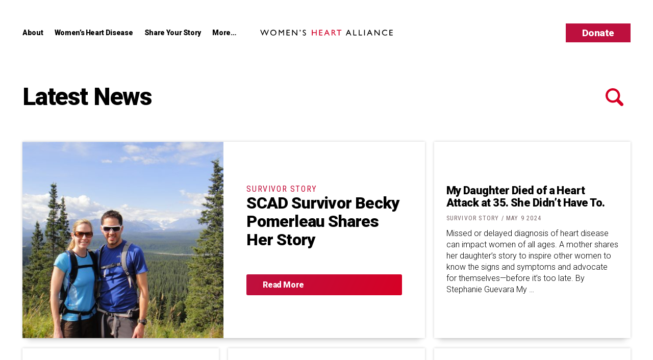

--- FILE ---
content_type: text/html; charset=UTF-8
request_url: https://womensheartalliance.org/blog/
body_size: 16210
content:
<!DOCTYPE html>
<!--[if IE 9]><html class="no-js lt-ie9" lang="en"><![endif]-->
<!--[if gt IE 9]><!--> <html class="no-js" lang="en"><!--<![endif]-->
<head>
	<meta charset="utf-8">
	<meta http-equiv="X-UA-Compatible" content="IE=edge,chrome=1">

<title>Blog - Women&#039;s Heart Alliance</title>

	<meta name="HandheldFriendly" content="True">
	<meta name="MobileOptimized" content="320">
	<meta name="viewport" content="width=device-width, initial-scale=1.0, maximum-scale=1.0, user-scalable=0">
    <meta name="mobile-web-app-capable" content="yes">
	<meta name="apple-mobile-web-app-capable" content="yes">
	<meta name="apple-mobile-web-app-status-bar-style" content="black-translucent">
		<meta name="msapplication-TileImage" content="https://womensheartalliance.org/wp-content/themes/wha/images/ms-tile.png">
	<meta name="msapplication-TileColor" content="#ef0303">
	<link rel="shortcut icon" sizes="196x196" href="https://womensheartalliance.org/wp-content/themes/wha/images/touch-android-highres.png">
	<link rel="shortcut icon" sizes="128x128" href="https://womensheartalliance.org/wp-content/themes/wha/images/touch-android.png">
	<link rel="apple-touch-icon" href="https://womensheartalliance.org/wp-content/themes/wha/images/touch-icon.png">
	<link rel="apple-touch-icon" sizes="76x76" href="https://womensheartalliance.org/wp-content/themes/wha/images/touch-icon-iphone-@2x.png">
	<link rel="apple-touch-icon" sizes="120x120" href="https://womensheartalliance.org/wp-content/themes/wha/images/touch-icon-ipad-@2x.png">
	<link rel="apple-touch-icon" sizes="152x152" href="https://womensheartalliance.org/wp-content/themes/wha/images/touch-icon-ipad-pro-@2x.png">
	<link rel="apple-touch-icon" sizes="152x152" href="https://womensheartalliance.org/wp-content/themes/wha/images/touch-icon-iphone-@3x.png">
	<link rel="shortcut icon" href="https://womensheartalliance.org/wp-content/themes/wha/favicon.ico">

	<link href="https://fonts.googleapis.com/css?family=Roboto:300,400,700,900|Roboto+Condensed:300,400" rel="stylesheet">

	<link href="https://fonts.googleapis.com/css?family=Oswald:400,600" rel="stylesheet">

	<!--[if lt IE 9]>
		<script src="/wp-content/themes/bower_components/respond/dest/respond.min.js"></script>
	<![endif]-->
	
	<script src="//ajax.googleapis.com/ajax/libs/jquery/2.1.0/jquery.min.js"></script>

	<script>window.jQuery || document.write("<script src='/wp-content/themes/bower_components/jquery/dist/jquery.min.js'>\x3C/script>")</script>
  <script>document.createElement( "picture" ); </script>

	<link rel="alternate" type="application/rss+xml" title="Women&#039;s Heart Alliance RSS Feed" href="https://womensheartalliance.org/feed/">
	<meta name='robots' content='index, follow, max-image-preview:large, max-snippet:-1, max-video-preview:-1' />

<!-- Google Tag Manager for WordPress by gtm4wp.com -->
<script data-cfasync="false" data-pagespeed-no-defer>
	var gtm4wp_datalayer_name = "dataLayer";
	var dataLayer = dataLayer || [];
</script>
<!-- End Google Tag Manager for WordPress by gtm4wp.com --><link rel="alternate" type="application/rss+xml" title="Women&#039;s Heart Alliance &raquo; RSS Feed" href="https://womensheartalliance.org/feed/" />
	<!-- This site is optimized with the Yoast SEO plugin v26.8 - https://yoast.com/product/yoast-seo-wordpress/ -->
	<link rel="canonical" href="https://womensheartalliance.org/blog/" />
	<link rel="next" href="https://womensheartalliance.org/blog/page/2/" />
	<meta property="og:locale" content="en_US" />
	<meta property="og:type" content="article" />
	<meta property="og:title" content="Blog - Women&#039;s Heart Alliance" />
	<meta property="og:url" content="https://womensheartalliance.org/blog/" />
	<meta property="og:site_name" content="Women&#039;s Heart Alliance" />
	<meta property="og:image" content="https://womensheartalliance.org/wp-content/uploads/2016/10/wha_shareimg2.png" />
	<meta property="og:image:width" content="1200" />
	<meta property="og:image:height" content="630" />
	<meta property="og:image:type" content="image/png" />
	<meta name="twitter:card" content="summary_large_image" />
	<meta name="twitter:site" content="@wha" />
	<script type="application/ld+json" class="yoast-schema-graph">{"@context":"https://schema.org","@graph":[{"@type":["WebPage","CollectionPage"],"@id":"https://womensheartalliance.org/blog/","url":"https://womensheartalliance.org/blog/","name":"Blog - Women&#039;s Heart Alliance","isPartOf":{"@id":"https://womensheartalliance.org/#website"},"datePublished":"2016-10-21T15:08:47+00:00","dateModified":"2016-11-28T02:34:32+00:00","breadcrumb":{"@id":"https://womensheartalliance.org/blog/#breadcrumb"},"inLanguage":"en-US"},{"@type":"BreadcrumbList","@id":"https://womensheartalliance.org/blog/#breadcrumb","itemListElement":[{"@type":"ListItem","position":1,"name":"Home","item":"https://womensheartalliance.org/"},{"@type":"ListItem","position":2,"name":"Blog"}]},{"@type":"WebSite","@id":"https://womensheartalliance.org/#website","url":"https://womensheartalliance.org/","name":"Women's Heart Alliance","description":"","publisher":{"@id":"https://womensheartalliance.org/#organization"},"potentialAction":[{"@type":"SearchAction","target":{"@type":"EntryPoint","urlTemplate":"https://womensheartalliance.org/?s={search_term_string}"},"query-input":{"@type":"PropertyValueSpecification","valueRequired":true,"valueName":"search_term_string"}}],"inLanguage":"en-US"},{"@type":"Organization","@id":"https://womensheartalliance.org/#organization","name":"Women's Heart Alliance","url":"https://womensheartalliance.org/","logo":{"@type":"ImageObject","inLanguage":"en-US","@id":"https://womensheartalliance.org/#/schema/logo/image/","url":"https://womensheartalliance.org/wp-content/uploads/2016/10/wha_shareimg2.png","contentUrl":"https://womensheartalliance.org/wp-content/uploads/2016/10/wha_shareimg2.png","width":1200,"height":630,"caption":"Women's Heart Alliance"},"image":{"@id":"https://womensheartalliance.org/#/schema/logo/image/"},"sameAs":["https://www.facebook.com/womensheartalliance/","https://x.com/wha","https://www.instagram.com/womensheartalliance/","https://www.pinterest.com/FightLadykiller/"]}]}</script>
	<!-- / Yoast SEO plugin. -->


<style id='wp-img-auto-sizes-contain-inline-css' type='text/css'>
img:is([sizes=auto i],[sizes^="auto," i]){contain-intrinsic-size:3000px 1500px}
/*# sourceURL=wp-img-auto-sizes-contain-inline-css */
</style>
<style id='wp-block-library-inline-css' type='text/css'>
:root{--wp-block-synced-color:#7a00df;--wp-block-synced-color--rgb:122,0,223;--wp-bound-block-color:var(--wp-block-synced-color);--wp-editor-canvas-background:#ddd;--wp-admin-theme-color:#007cba;--wp-admin-theme-color--rgb:0,124,186;--wp-admin-theme-color-darker-10:#006ba1;--wp-admin-theme-color-darker-10--rgb:0,107,160.5;--wp-admin-theme-color-darker-20:#005a87;--wp-admin-theme-color-darker-20--rgb:0,90,135;--wp-admin-border-width-focus:2px}@media (min-resolution:192dpi){:root{--wp-admin-border-width-focus:1.5px}}.wp-element-button{cursor:pointer}:root .has-very-light-gray-background-color{background-color:#eee}:root .has-very-dark-gray-background-color{background-color:#313131}:root .has-very-light-gray-color{color:#eee}:root .has-very-dark-gray-color{color:#313131}:root .has-vivid-green-cyan-to-vivid-cyan-blue-gradient-background{background:linear-gradient(135deg,#00d084,#0693e3)}:root .has-purple-crush-gradient-background{background:linear-gradient(135deg,#34e2e4,#4721fb 50%,#ab1dfe)}:root .has-hazy-dawn-gradient-background{background:linear-gradient(135deg,#faaca8,#dad0ec)}:root .has-subdued-olive-gradient-background{background:linear-gradient(135deg,#fafae1,#67a671)}:root .has-atomic-cream-gradient-background{background:linear-gradient(135deg,#fdd79a,#004a59)}:root .has-nightshade-gradient-background{background:linear-gradient(135deg,#330968,#31cdcf)}:root .has-midnight-gradient-background{background:linear-gradient(135deg,#020381,#2874fc)}:root{--wp--preset--font-size--normal:16px;--wp--preset--font-size--huge:42px}.has-regular-font-size{font-size:1em}.has-larger-font-size{font-size:2.625em}.has-normal-font-size{font-size:var(--wp--preset--font-size--normal)}.has-huge-font-size{font-size:var(--wp--preset--font-size--huge)}.has-text-align-center{text-align:center}.has-text-align-left{text-align:left}.has-text-align-right{text-align:right}.has-fit-text{white-space:nowrap!important}#end-resizable-editor-section{display:none}.aligncenter{clear:both}.items-justified-left{justify-content:flex-start}.items-justified-center{justify-content:center}.items-justified-right{justify-content:flex-end}.items-justified-space-between{justify-content:space-between}.screen-reader-text{border:0;clip-path:inset(50%);height:1px;margin:-1px;overflow:hidden;padding:0;position:absolute;width:1px;word-wrap:normal!important}.screen-reader-text:focus{background-color:#ddd;clip-path:none;color:#444;display:block;font-size:1em;height:auto;left:5px;line-height:normal;padding:15px 23px 14px;text-decoration:none;top:5px;width:auto;z-index:100000}html :where(.has-border-color){border-style:solid}html :where([style*=border-top-color]){border-top-style:solid}html :where([style*=border-right-color]){border-right-style:solid}html :where([style*=border-bottom-color]){border-bottom-style:solid}html :where([style*=border-left-color]){border-left-style:solid}html :where([style*=border-width]){border-style:solid}html :where([style*=border-top-width]){border-top-style:solid}html :where([style*=border-right-width]){border-right-style:solid}html :where([style*=border-bottom-width]){border-bottom-style:solid}html :where([style*=border-left-width]){border-left-style:solid}html :where(img[class*=wp-image-]){height:auto;max-width:100%}:where(figure){margin:0 0 1em}html :where(.is-position-sticky){--wp-admin--admin-bar--position-offset:var(--wp-admin--admin-bar--height,0px)}@media screen and (max-width:600px){html :where(.is-position-sticky){--wp-admin--admin-bar--position-offset:0px}}

/*# sourceURL=wp-block-library-inline-css */
</style><style id='wp-block-paragraph-inline-css' type='text/css'>
.is-small-text{font-size:.875em}.is-regular-text{font-size:1em}.is-large-text{font-size:2.25em}.is-larger-text{font-size:3em}.has-drop-cap:not(:focus):first-letter{float:left;font-size:8.4em;font-style:normal;font-weight:100;line-height:.68;margin:.05em .1em 0 0;text-transform:uppercase}body.rtl .has-drop-cap:not(:focus):first-letter{float:none;margin-left:.1em}p.has-drop-cap.has-background{overflow:hidden}:root :where(p.has-background){padding:1.25em 2.375em}:where(p.has-text-color:not(.has-link-color)) a{color:inherit}p.has-text-align-left[style*="writing-mode:vertical-lr"],p.has-text-align-right[style*="writing-mode:vertical-rl"]{rotate:180deg}
/*# sourceURL=https://womensheartalliance.org/wp-includes/blocks/paragraph/style.min.css */
</style>
<style id='global-styles-inline-css' type='text/css'>
:root{--wp--preset--aspect-ratio--square: 1;--wp--preset--aspect-ratio--4-3: 4/3;--wp--preset--aspect-ratio--3-4: 3/4;--wp--preset--aspect-ratio--3-2: 3/2;--wp--preset--aspect-ratio--2-3: 2/3;--wp--preset--aspect-ratio--16-9: 16/9;--wp--preset--aspect-ratio--9-16: 9/16;--wp--preset--color--black: #000000;--wp--preset--color--cyan-bluish-gray: #abb8c3;--wp--preset--color--white: #ffffff;--wp--preset--color--pale-pink: #f78da7;--wp--preset--color--vivid-red: #cf2e2e;--wp--preset--color--luminous-vivid-orange: #ff6900;--wp--preset--color--luminous-vivid-amber: #fcb900;--wp--preset--color--light-green-cyan: #7bdcb5;--wp--preset--color--vivid-green-cyan: #00d084;--wp--preset--color--pale-cyan-blue: #8ed1fc;--wp--preset--color--vivid-cyan-blue: #0693e3;--wp--preset--color--vivid-purple: #9b51e0;--wp--preset--gradient--vivid-cyan-blue-to-vivid-purple: linear-gradient(135deg,rgb(6,147,227) 0%,rgb(155,81,224) 100%);--wp--preset--gradient--light-green-cyan-to-vivid-green-cyan: linear-gradient(135deg,rgb(122,220,180) 0%,rgb(0,208,130) 100%);--wp--preset--gradient--luminous-vivid-amber-to-luminous-vivid-orange: linear-gradient(135deg,rgb(252,185,0) 0%,rgb(255,105,0) 100%);--wp--preset--gradient--luminous-vivid-orange-to-vivid-red: linear-gradient(135deg,rgb(255,105,0) 0%,rgb(207,46,46) 100%);--wp--preset--gradient--very-light-gray-to-cyan-bluish-gray: linear-gradient(135deg,rgb(238,238,238) 0%,rgb(169,184,195) 100%);--wp--preset--gradient--cool-to-warm-spectrum: linear-gradient(135deg,rgb(74,234,220) 0%,rgb(151,120,209) 20%,rgb(207,42,186) 40%,rgb(238,44,130) 60%,rgb(251,105,98) 80%,rgb(254,248,76) 100%);--wp--preset--gradient--blush-light-purple: linear-gradient(135deg,rgb(255,206,236) 0%,rgb(152,150,240) 100%);--wp--preset--gradient--blush-bordeaux: linear-gradient(135deg,rgb(254,205,165) 0%,rgb(254,45,45) 50%,rgb(107,0,62) 100%);--wp--preset--gradient--luminous-dusk: linear-gradient(135deg,rgb(255,203,112) 0%,rgb(199,81,192) 50%,rgb(65,88,208) 100%);--wp--preset--gradient--pale-ocean: linear-gradient(135deg,rgb(255,245,203) 0%,rgb(182,227,212) 50%,rgb(51,167,181) 100%);--wp--preset--gradient--electric-grass: linear-gradient(135deg,rgb(202,248,128) 0%,rgb(113,206,126) 100%);--wp--preset--gradient--midnight: linear-gradient(135deg,rgb(2,3,129) 0%,rgb(40,116,252) 100%);--wp--preset--font-size--small: 13px;--wp--preset--font-size--medium: 20px;--wp--preset--font-size--large: 36px;--wp--preset--font-size--x-large: 42px;--wp--preset--spacing--20: 0.44rem;--wp--preset--spacing--30: 0.67rem;--wp--preset--spacing--40: 1rem;--wp--preset--spacing--50: 1.5rem;--wp--preset--spacing--60: 2.25rem;--wp--preset--spacing--70: 3.38rem;--wp--preset--spacing--80: 5.06rem;--wp--preset--shadow--natural: 6px 6px 9px rgba(0, 0, 0, 0.2);--wp--preset--shadow--deep: 12px 12px 50px rgba(0, 0, 0, 0.4);--wp--preset--shadow--sharp: 6px 6px 0px rgba(0, 0, 0, 0.2);--wp--preset--shadow--outlined: 6px 6px 0px -3px rgb(255, 255, 255), 6px 6px rgb(0, 0, 0);--wp--preset--shadow--crisp: 6px 6px 0px rgb(0, 0, 0);}:where(.is-layout-flex){gap: 0.5em;}:where(.is-layout-grid){gap: 0.5em;}body .is-layout-flex{display: flex;}.is-layout-flex{flex-wrap: wrap;align-items: center;}.is-layout-flex > :is(*, div){margin: 0;}body .is-layout-grid{display: grid;}.is-layout-grid > :is(*, div){margin: 0;}:where(.wp-block-columns.is-layout-flex){gap: 2em;}:where(.wp-block-columns.is-layout-grid){gap: 2em;}:where(.wp-block-post-template.is-layout-flex){gap: 1.25em;}:where(.wp-block-post-template.is-layout-grid){gap: 1.25em;}.has-black-color{color: var(--wp--preset--color--black) !important;}.has-cyan-bluish-gray-color{color: var(--wp--preset--color--cyan-bluish-gray) !important;}.has-white-color{color: var(--wp--preset--color--white) !important;}.has-pale-pink-color{color: var(--wp--preset--color--pale-pink) !important;}.has-vivid-red-color{color: var(--wp--preset--color--vivid-red) !important;}.has-luminous-vivid-orange-color{color: var(--wp--preset--color--luminous-vivid-orange) !important;}.has-luminous-vivid-amber-color{color: var(--wp--preset--color--luminous-vivid-amber) !important;}.has-light-green-cyan-color{color: var(--wp--preset--color--light-green-cyan) !important;}.has-vivid-green-cyan-color{color: var(--wp--preset--color--vivid-green-cyan) !important;}.has-pale-cyan-blue-color{color: var(--wp--preset--color--pale-cyan-blue) !important;}.has-vivid-cyan-blue-color{color: var(--wp--preset--color--vivid-cyan-blue) !important;}.has-vivid-purple-color{color: var(--wp--preset--color--vivid-purple) !important;}.has-black-background-color{background-color: var(--wp--preset--color--black) !important;}.has-cyan-bluish-gray-background-color{background-color: var(--wp--preset--color--cyan-bluish-gray) !important;}.has-white-background-color{background-color: var(--wp--preset--color--white) !important;}.has-pale-pink-background-color{background-color: var(--wp--preset--color--pale-pink) !important;}.has-vivid-red-background-color{background-color: var(--wp--preset--color--vivid-red) !important;}.has-luminous-vivid-orange-background-color{background-color: var(--wp--preset--color--luminous-vivid-orange) !important;}.has-luminous-vivid-amber-background-color{background-color: var(--wp--preset--color--luminous-vivid-amber) !important;}.has-light-green-cyan-background-color{background-color: var(--wp--preset--color--light-green-cyan) !important;}.has-vivid-green-cyan-background-color{background-color: var(--wp--preset--color--vivid-green-cyan) !important;}.has-pale-cyan-blue-background-color{background-color: var(--wp--preset--color--pale-cyan-blue) !important;}.has-vivid-cyan-blue-background-color{background-color: var(--wp--preset--color--vivid-cyan-blue) !important;}.has-vivid-purple-background-color{background-color: var(--wp--preset--color--vivid-purple) !important;}.has-black-border-color{border-color: var(--wp--preset--color--black) !important;}.has-cyan-bluish-gray-border-color{border-color: var(--wp--preset--color--cyan-bluish-gray) !important;}.has-white-border-color{border-color: var(--wp--preset--color--white) !important;}.has-pale-pink-border-color{border-color: var(--wp--preset--color--pale-pink) !important;}.has-vivid-red-border-color{border-color: var(--wp--preset--color--vivid-red) !important;}.has-luminous-vivid-orange-border-color{border-color: var(--wp--preset--color--luminous-vivid-orange) !important;}.has-luminous-vivid-amber-border-color{border-color: var(--wp--preset--color--luminous-vivid-amber) !important;}.has-light-green-cyan-border-color{border-color: var(--wp--preset--color--light-green-cyan) !important;}.has-vivid-green-cyan-border-color{border-color: var(--wp--preset--color--vivid-green-cyan) !important;}.has-pale-cyan-blue-border-color{border-color: var(--wp--preset--color--pale-cyan-blue) !important;}.has-vivid-cyan-blue-border-color{border-color: var(--wp--preset--color--vivid-cyan-blue) !important;}.has-vivid-purple-border-color{border-color: var(--wp--preset--color--vivid-purple) !important;}.has-vivid-cyan-blue-to-vivid-purple-gradient-background{background: var(--wp--preset--gradient--vivid-cyan-blue-to-vivid-purple) !important;}.has-light-green-cyan-to-vivid-green-cyan-gradient-background{background: var(--wp--preset--gradient--light-green-cyan-to-vivid-green-cyan) !important;}.has-luminous-vivid-amber-to-luminous-vivid-orange-gradient-background{background: var(--wp--preset--gradient--luminous-vivid-amber-to-luminous-vivid-orange) !important;}.has-luminous-vivid-orange-to-vivid-red-gradient-background{background: var(--wp--preset--gradient--luminous-vivid-orange-to-vivid-red) !important;}.has-very-light-gray-to-cyan-bluish-gray-gradient-background{background: var(--wp--preset--gradient--very-light-gray-to-cyan-bluish-gray) !important;}.has-cool-to-warm-spectrum-gradient-background{background: var(--wp--preset--gradient--cool-to-warm-spectrum) !important;}.has-blush-light-purple-gradient-background{background: var(--wp--preset--gradient--blush-light-purple) !important;}.has-blush-bordeaux-gradient-background{background: var(--wp--preset--gradient--blush-bordeaux) !important;}.has-luminous-dusk-gradient-background{background: var(--wp--preset--gradient--luminous-dusk) !important;}.has-pale-ocean-gradient-background{background: var(--wp--preset--gradient--pale-ocean) !important;}.has-electric-grass-gradient-background{background: var(--wp--preset--gradient--electric-grass) !important;}.has-midnight-gradient-background{background: var(--wp--preset--gradient--midnight) !important;}.has-small-font-size{font-size: var(--wp--preset--font-size--small) !important;}.has-medium-font-size{font-size: var(--wp--preset--font-size--medium) !important;}.has-large-font-size{font-size: var(--wp--preset--font-size--large) !important;}.has-x-large-font-size{font-size: var(--wp--preset--font-size--x-large) !important;}
/*# sourceURL=global-styles-inline-css */
</style>

<style id='classic-theme-styles-inline-css' type='text/css'>
/*! This file is auto-generated */
.wp-block-button__link{color:#fff;background-color:#32373c;border-radius:9999px;box-shadow:none;text-decoration:none;padding:calc(.667em + 2px) calc(1.333em + 2px);font-size:1.125em}.wp-block-file__button{background:#32373c;color:#fff;text-decoration:none}
/*# sourceURL=/wp-includes/css/classic-themes.min.css */
</style>
<link rel='stylesheet' id='style-css' href='https://womensheartalliance.org/wp-content/themes/wha/css/style.min.css?ver=1733910334' type='text/css' media='all' />
<link rel="https://api.w.org/" href="https://womensheartalliance.org/wp-json/" />
<!-- Google Tag Manager for WordPress by gtm4wp.com -->
<!-- GTM Container placement set to footer -->
<script data-cfasync="false" data-pagespeed-no-defer type="text/javascript">
	var dataLayer_content = {"pagePostType":"bloghome"};
	dataLayer.push( dataLayer_content );
</script>
<script data-cfasync="false" data-pagespeed-no-defer type="text/javascript">
(function(w,d,s,l,i){w[l]=w[l]||[];w[l].push({'gtm.start':
new Date().getTime(),event:'gtm.js'});var f=d.getElementsByTagName(s)[0],
j=d.createElement(s),dl=l!='dataLayer'?'&l='+l:'';j.async=true;j.src=
'//www.googletagmanager.com/gtm.js?id='+i+dl;f.parentNode.insertBefore(j,f);
})(window,document,'script','dataLayer','GTM-K2HSTJG');
</script>
<!-- End Google Tag Manager for WordPress by gtm4wp.com --><script type="text/javascript">
           var ajaxurl = "https://womensheartalliance.org/wp-admin/admin-ajax.php";
         </script>		<style type="text/css" id="wp-custom-css">
			@charset "UTF-8";
.homepage-banner {
	justify-content: center;
	align-items: flex-end;
	padding-bottom: 0;
	min-height: 80vh;
	position: relative;
}

.homepage-signs-inner-text {
	padding-bottom: 75px;
}

.homepage-fighting-inner {
	padding-bottom: 50px;
}

.homepage-banner .homepage-container.alt {
	width: 100%;
	position: absolute;
	top: 35vh;
}

.homepage-banner h1.homepage-banner--hed {
	max-width: 100%;
  text-align: center;
	margin-bottom: 0;
	color: #fff;
	font-size: 3.5rem;
	line-height: 1;
}
.homepage-banner h1.homepage-banner--sub {
	color: #bd103e;
	font-size: 4rem;
	margin-top: 1rem;
	max-width: 75rem;
	margin: auto;
}
.homepage-banner .homepage-banner--led {
	max-width: 100%;
	text-align: center;
	margin: 3rem 0;
	display: block;
}

.homepage-banner .homepage-banner--led a.button {
	text-transform: uppercase;
	padding: .5rem 1.25rem;
	font-family: 'Roboto';
	margin: 0 .5rem 1rem;
}
.homepage-container {
	padding-bottom: 0;
}
.homepage-container h2 .small-headline {
	font-size: 14px;
  font-weight: normal;
  letter-spacing: 1px;
}
.homepage-container h2 span.small-headline {
	vertical-align: top;
  margin-left: 5px;
}
.homepage-container h2 div.small-headline {
	margin-top: 3rem;
	line-height: 1.5;
  padding-bottom: 1rem;
}
@media screen and (min-width: 1200px) {
  .homepage-facts h2 {
    max-width: 65%;
  }
	.homepage-facts h2 p {
    max-width: 45%;
  }
}
.homepage-facts-wrapper .homepage-p {
	align-self: start;
}
.interstitial-container.alt {
	background: #bd103e;
	padding: 3rem 7.5rem;
}
.interstitial-container p {
	color: #fff;
	text-align: center;
	font-size: 28px;
	line-height: 1.3;
	font-family: 'Roboto Condensed';
}

.interstitial-container p a {
	text-decoration: underline;
}

@media (max-width: 980px) {
	.homepage-banner .homepage-container.alt {
		padding: 3rem 5rem 0;
	}
	.homepage-banner h1.homepage-banner--hed {
		font-size: 3.5rem;
	}
	.homepage-banner .homepage-banner--led {
		margin: 2rem 0;
	}
}

@media (max-width: 768px) {
	.homepage-banner {
		min-height: 65vh;
	}
	.homepage-banner .homepage-container.alt {
		padding-bottom: 0;
	}
	.interstitial-container.alt {
		padding: 2.5rem;
	}
	.interstitial-container.alt p {
		font-size: 24px;
	}
}

@media (max-width: 600px) {
		.homepage-banner h1.homepage-banner--hed {
		font-size: 2.25rem;
	}
	.homepage-banner .homepage-container.alt {
		padding: 3rem 1.5rem 0;
	}
	.homepage-banner .homepage-banner--led {
		margin: 1rem 0;
	}
}

@media (max-height: 500px) {
	.homepage-banner .homepage-container.alt {
		padding: 1rem;
	}
	.homepage-banner .homepage-banner--led {
		margin: 1rem 0 0;
	}
	.homepage-banner h1.homepage-banner--hed {
		font-size: 2.75rem;
	}
}

@media (min-width: 768px) {
	.homepage-banner .homepage-banner--led a.button {
		font-size: 1.6rem;
	}
}
.homepage-fighting-list p {
  margin-left: -45px;
}
.homepage-fighting-list li {
  margin-left: 50px;
}
.homepage-container .homepage-banner--hed:first-child {
  margin-top: 40px;
}
.homepage-p.white a:hover {
  color: white;
}
.homepage-signs-inner-text a.homepage-button {
  display: none;
}
@media (max-width: 768px) {
  .homepage-banner h1.homepage-banner--hed {
    font-size: 2.25rem;
  }
}
.homepage-banner {
  min-height: 85vh;
}
@media (min-width: 768px) {
  .homepage-banner {
    height: 900px;
  }
}
@media (max-width: 400px) {
  .homepage-banner {
    min-height: 90vh;
  }
}
@media (max-width: 768px) {
  .homepage-banner h1.homepage-banner--hed {
    font-size: 2.25rem;
  }
}
@media (max-height: 1200px) {
  .homepage-banner .homepage-banner--led {
    margin: 1rem 0 0;
  }
}
.interstitial-container {
  height: 650px;
}
.homepage-card-column p {
  font-family: Roboto Condensed, sans-serif;
  font-size: 28.8px;
  font-weight: 400;
  line-height: 28.8px;
  margin-bottom: 16px;
}
.homepage-card-text {
  margin-top: 25px;
}
.card-text {
	padding-top: 50px;
}
@media screen and (min-width: 768px) {
  .homepage-card-column {
    width: 50%;
    float: left;
    padding: 50px;
  }
}
.homepage-banner--led .button:first-child {
	display: none;
}
.interstitial-container .interstitial {
	padding-bottom: 50px;
}
.interstitial iframe {
  max-width: 100%;
}
@media screen and (min-width: 1100px) {
	.interstitial-container .interstitial p {
    text-align: left;
  }
	.interstitial-container {
	  height: 400px
	}
	.interstitial {
		width: 50%;
    float: left;
	  padding: 25px;
	}
}
.homepage-fighting-list .button {
  border: none;
  font-family: Roboto, sans-serif;
  color: #bd103e;
  border-radius: 3px;
  background: #fff;
  font-size: 1.25rem;
  font-weight: 900;
  letter-spacing: -0.025em;
  height: 53px;
  display: block;
  cursor: pointer;
  transition: background 0.15s ease-in-out;
  text-transform: uppercase;
  padding: .5rem 1.25rem;
  width: 230px;
}

.homepage-fighting-list .button:hover {
  background: #e5dbdd;
}
.homepage-fighting-list a.button:hover {
	color: #bd103e;
}
.homepage-fighting-list li:last-child
{
  list-style: none;
}
.homepage-container .homepage-card-column:last-child
{
  margin-top: 70px;
}
.interstitial-container .interstitial p
{
  font-size: 32px;
  font-weight: 400;
}
.homepage-card-column a {
  height: 500px;
  display: block;
}
.homepage-card .homepage-container {
  margin-bottom: 365px;
}
@media screen and (max-width: 450px) {
	.homepage-fighting-list li {
		margin-left: 80px;
	}
	.homepage-container .homepage-card-column:last-child {
    margin-top: 1px;
  }
	.homepage-card .homepage-container {
    margin-bottom: 0px;
  }
	.homepage-card-column a {
  	height: auto;
  }
	.interstitial-container {
    height: 750px;
  }
}
.homepage-card a.homepage-button {
  text-transform: uppercase;
  padding: .5rem 1.25rem;
  font-family: 'Roboto';
	font-size: 25.6px;
  margin: 10px .5rem 1rem;
  display: inline-block;
  height: auto;
}
.homepage-fighting-list {
  list-style: none;
}
@media screen and (min-width: 980px) {
  .homepage-fighting-list li {
    list-style-type: none;
  }
}
.homepage-fighting-list li:before {
  content: ".";
  font-size: 150px;
  vertical-align: top;
  line-height: 0px;
  margin-left: -100px;
}
.homepage-fighting-list li:last-child:before {
  content: none;
}
.homepage-fighting-list li .homepage-p {
  line-height: 2.8rem;
}
.homepage-banner .homepage-banner--led {
  margin-top: 45px;
}		</style>
		</head>

<body class="blog wp-theme-wha">
<!--[if lt IE 7]><p class=chromeframe>Your browser is <em>ancient!</em> <a href="http://browsehappy.com/">Upgrade to a different browser</a> or <a href="http://www.google.com/chromeframe/?redirect=true">install Google Chrome Frame</a> to experience this site.</p><![endif]-->

<div id="container">
	<nav id="access" role="navigation">
		<h3 class="assistive-text">Main menu</h3>
				<div class="skip-link"><a class="assistive-text" href="#content" title="Skip to primary content">Skip to primary content</a></div>
	</nav><!-- #access -->

	<section class="mega-nav">
		<ul class="mega-nav__list">
			<li class="mega-nav__column">
				<h3 class="mega-nav--hed">Women's Heart Alliance</h3>
				<nav class="menu-womens-heart-alliance-container"><ul id="menu-womens-heart-alliance" class="menu"><li id="menu-item-725" class="menu-item menu-item-type-post_type menu-item-object-page menu-item-725"><a href="https://womensheartalliance.org/about/">About Us</a></li>
<li id="menu-item-769" class="menu-item menu-item-type-post_type menu-item-object-page menu-item-769"><a href="https://womensheartalliance.org/our-work/">Our Work</a></li>
<li id="menu-item-726" class="menu-item menu-item-type-post_type menu-item-object-page current-menu-item page_item page-item-9 current_page_item current_page_parent menu-item-726"><a href="https://womensheartalliance.org/blog/" aria-current="page">Latest News</a></li>
<li id="menu-item-727" class="menu-item menu-item-type-post_type menu-item-object-page menu-item-727"><a href="https://womensheartalliance.org/partnerships/">Partnerships</a></li>
</ul></nav>			</li>
			<li class="mega-nav__column">
				<h3 class="mega-nav--hed">Learn</h3>
				<nav class="menu-learn-container"><ul id="menu-learn" class="menu"><li id="menu-item-722" class="menu-item menu-item-type-post_type menu-item-object-page menu-item-722"><a href="https://womensheartalliance.org/womens-heart-disease/">Women&#8217;s Heart Disease</a></li>
<li id="menu-item-724" class="menu-item menu-item-type-taxonomy menu-item-object-category menu-item-724"><a href="https://womensheartalliance.org/category/survivor-story/">Stories</a></li>
<li id="menu-item-723" class="menu-item menu-item-type-taxonomy menu-item-object-category menu-item-723"><a href="https://womensheartalliance.org/category/infographic/">Infographics</a></li>
<li id="menu-item-734" class="menu-item menu-item-type-post_type menu-item-object-page menu-item-734"><a href="https://womensheartalliance.org/resources/">Resources</a></li>
</ul></nav>			</li>
			<li class="mega-nav__column">
				<h3 class="mega-nav--hed">Take Action</h3>
				<nav class="menu-take-action-container"><ul id="menu-take-action" class="menu"><li id="menu-item-732" class="menu-item menu-item-type-post_type menu-item-object-page menu-item-732"><a href="https://womensheartalliance.org/share-your-story/">Share Your Story</a></li>
<li id="menu-item-821" class="menu-item menu-item-type-post_type menu-item-object-page menu-item-821"><a href="https://womensheartalliance.org/take-the-pledge/">Take the Pledge</a></li>
<li id="menu-item-733" class="menu-item menu-item-type-post_type menu-item-object-page menu-item-733"><a href="https://womensheartalliance.org/donate/">Donate</a></li>
</ul></nav>			</li>
			<li class="mega-nav__column">
				<h3 class="mega-nav--hed">Connect</h3>
				<nav class="menu-social">
	<ul class="menu-social--list">
					<li class="menu-social--li">
				<a href="https://www.pinterest.com/FightLadykiller/" target="_blank">
					<span class="assistive-text">Women&#039;s Heart Alliance on Pintrest</span>
					<div class="icon">
					  <svg viewBox="0 0 128 128">
					    <use xlink:href="#icon-pintrest"></use>
					  </svg>
					</div>
				</a>
			</li>
					<li class="menu-social--li">
				<a href="https://www.facebook.com/womensheartalliance/" target="_blank">
					<span class="assistive-text">Women&#039;s Heart Alliance on Facebook</span>
					<div class="icon">
					  <svg viewBox="0 0 128 128">
					    <use xlink:href="#icon-fb"></use>
					  </svg>
					</div>
				</a>
			</li>
					<li class="menu-social--li">
				<a href="https://twitter.com/wha" target="_blank">
					<span class="assistive-text">Women&#039;s Heart Alliance on Twitter</span>
					<div class="icon">
					  <svg viewBox="0 0 128 128">
					    <use xlink:href="#icon-tw"></use>
					  </svg>
					</div>
				</a>
			</li>
					<li class="menu-social--li">
				<a href="https://www.instagram.com/womensheartalliance/" target="_blank">
					<span class="assistive-text">Women&#039;s Heart Alliance on Instagram</span>
					<div class="icon">
					  <svg viewBox="0 0 128 128">
					    <use xlink:href="#icon-insta"></use>
					  </svg>
					</div>
				</a>
			</li>
			</ul>
</nav>
				<nav class="menu-connect-container"><ul id="menu-connect" class="menu"><li id="menu-item-731" class="menu-item menu-item-type-post_type menu-item-object-page menu-item-731"><a href="https://womensheartalliance.org/contact/">Contact</a></li>
<li id="menu-item-1109" class="menu-item menu-item-type-post_type menu-item-object-page menu-item-1109"><a href="https://womensheartalliance.org/press/">Press</a></li>
</ul></nav>			</li>
		</ul>
		<a href="#close" class="nav-close-button">
			<div class="icon">
			  <svg viewBox="0 0 128 128">
			    <use xlink:href="#icon-close"></use>
			  </svg>
			</div>
			<span class="assistive-text">close</span>
		</a>
	</section>

	
	<header role="banner" class="site-header">
		<div class="site-header__inner">
			<h2 class="site-header--hed">
				<a href="https://womensheartalliance.org/">
					<div class="icon-logo">
					  <svg viewBox="0 0 300 14">
					    <use xlink:href="#logo"></use>
					  </svg>
					</div>
					<span class="assistive-text">Women&#039;s Heart Alliance</span>
				</a>
			</h2>

			<nav class="menu-primary-nav-default-container"><ul id="menu-primary-nav-default" class="menu"><li id="menu-item-736" class="menu-item menu-item-type-post_type menu-item-object-page menu-item-736"><a href="https://womensheartalliance.org/about/">About</a></li>
<li id="menu-item-737" class="whd-link menu-item menu-item-type-post_type menu-item-object-page menu-item-737"><a href="https://womensheartalliance.org/womens-heart-disease/">Women&#8217;s Heart Disease</a></li>
<li id="menu-item-1815" class="menu-item menu-item-type-post_type menu-item-object-page menu-item-1815"><a href="https://womensheartalliance.org/share-your-story/">Share Your Story</a></li>
<li id="menu-item-711" class="more-link menu-item menu-item-type-custom menu-item-object-custom menu-item-711"><a href="#more">More…</a></li>
</ul></nav>			<div class="right-menu">
				<nav class="menu-donate-link-container"><ul id="menu-donate-link" class="menu"><li id="menu-item-729" class="menu-item menu-item-type-post_type menu-item-object-page menu-item-729"><a href="https://womensheartalliance.org/donate/">Donate</a></li>
</ul></nav>			</div>
		</div>
	</header>

<section id="content" role="main">

	
		<header class="blog-banner">
			<div class="blog-banner__inner">
				<h1 class="blog-banner--hed">Latest News</h1>
				<form role="search" method="get" class="search-form" id="search-form" action="https://womensheartalliance.org/">
	<label class="assistive-text" for="s">Search for:</label>
  <input class="search-form--input" type="search" placeholder="Search this site&hellip;" name="s" id="search-input" value="" />
  <input class="search-form--submit" type="submit" id="search-submit" value="Search" />
</form>			</div>
		</header>

						<section class="blog-kicker">
				<ul class="blog-kicker__ul">
			
				<li class="blog-kicker__li blog-kicker--image featured-post">
					<article class="blog-kicker__inner">

						
							<a href="https://womensheartalliance.org/2016/11/scad-survivor-becky-pomerleau-shares-story/" rel="bookmark" title="Permanent Link to SCAD Survivor Becky Pomerleau Shares Her Story">

								<picture class="landscape">
								  <!--[if IE 9]><video style="display: none;"><![endif]-->
								  <source data-srcset="https://womensheartalliance.org/wp-content/uploads/2016/11/Becky-Pomerleau-Survivor-800x451.jpg 1x, https://womensheartalliance.org/wp-content/uploads/2016/11/Becky-Pomerleau-Survivor-1600x902.jpg 2x" media="(min-width: 600px)">
								  <source data-srcset="https://womensheartalliance.org/wp-content/uploads/2016/11/Becky-Pomerleau-Survivor-640x361.jpg 1x, https://womensheartalliance.org/wp-content/uploads/2016/11/Becky-Pomerleau-Survivor-1280x721.jpg 2x" media="(min-width: 0px)">
								  <!--[if IE 9]></video><![endif]-->
								  <img class="lazyload" alt="becky-pomerleau-survivor" data-srcset="https://womensheartalliance.org/wp-content/uploads/2016/11/Becky-Pomerleau-Survivor-1600x902.jpg">
								  <noscript><img class="lazyload" alt="becky-pomerleau-survivor" data-srcset="https://womensheartalliance.org/wp-content/uploads/2016/11/Becky-Pomerleau-Survivor-1600x902.jpg"></noscript>
								</picture>

															</a>

															<div class="featured-image-content">
									<header class="blog-kicker__hed">
																					<p class="blog-kicker--meta">Survivor Story</p>
																				<h3 class="blog-kicker--hed"><a href="https://womensheartalliance.org/2016/11/scad-survivor-becky-pomerleau-shares-story/" rel="bookmark" title="Permanent Link to SCAD Survivor Becky Pomerleau Shares Her Story">SCAD Survivor Becky Pomerleau Shares Her Story</a></h3>
									</header>
									<a href="https://womensheartalliance.org/2016/11/scad-survivor-becky-pomerleau-shares-story/" rel="bookmark" title="Permanent Link to SCAD Survivor Becky Pomerleau Shares Her Story" class="button-link">Read More</a>
								</div>
												</article>
				</li>

			
			
				<li class="blog-kicker__li blog-kicker--standard">
					<article class="blog-kicker__inner">

						
							<a href="https://womensheartalliance.org/2024/05/my-daughter-died-of-a-heart-attack-at-35-she-didnt-have-to/" rel="bookmark" title="Permanent Link to My Daughter Died of a Heart Attack at 35. She Didn’t Have To." class="blog-kicker--standard__wrapper">
								<header class="blog-kicker__hed">
																		<h3 class="blog-kicker--hed">My Daughter Died of a Heart Attack at 35. She Didn’t Have To.</h3>
									<p class="blog-kicker--meta">
										Survivor Story&nbsp;/ 										May 9 2024									</p>
								</header>
								<p class="blog-kicker--led">
									Missed or delayed diagnosis of heart disease can impact women of all ages. A mother shares her daughter’s story to inspire other women to know the signs and symptoms and advocate for themselves—before it’s too late. By Stephanie Guevara My &hellip;								</p>
								<span class="blog-kicker__mask"></span>
							</a>

											</article>
				</li>

			
			
				<li class="blog-kicker__li blog-kicker--standard">
					<article class="blog-kicker__inner">

						
							<a href="https://womensheartalliance.org/2022/06/25-orgs-to-congress-fund-womens-health-research-to-save-lives-add-13b-to-us-economy/" rel="bookmark" title="Permanent Link to 25 Orgs to Congress: Fund Women’s Health Research to Save Lives, Add $13B to US Economy" class="blog-kicker--standard__wrapper">
								<header class="blog-kicker__hed">
																		<h3 class="blog-kicker--hed"><br>25 Orgs to Congress: Fund Women’s Health Research to Save Lives, Add $13B to US Economy</h3>
									<p class="blog-kicker--meta">
										being patient&nbsp;/ 										June 2 2022									</p>
								</header>
								<p class="blog-kicker--led">
																	</p>
								<span class="blog-kicker__mask"></span>
							</a>

											</article>
				</li>

			
			
				<li class="blog-kicker__li blog-kicker--standard">
					<article class="blog-kicker__inner">

						
							<a href="https://womensheartalliance.org/2022/05/why-heart-disease-in-women-is-so-often-missed-or-dismissed/" rel="bookmark" title="Permanent Link to Why Heart Disease in Women Is So Often Missed or Dismissed" class="blog-kicker--standard__wrapper">
								<header class="blog-kicker__hed">
																		<h3 class="blog-kicker--hed">Why Heart Disease in Women Is So Often Missed or Dismissed</h3>
									<p class="blog-kicker--meta">
										The New York Times&nbsp;/ 										May 9 2022									</p>
								</header>
								<p class="blog-kicker--led">
																	</p>
								<span class="blog-kicker__mask"></span>
							</a>

											</article>
				</li>

			
			
				<li class="blog-kicker__li blog-kicker--standard">
					<article class="blog-kicker__inner">

						
							<a href="https://womensheartalliance.org/2021/12/lets-hope-covids-aftermath-is-wake-up-call-that-ends-neglect-of-womens-heart-health/" rel="bookmark" title="Permanent Link to Let&#8217;s hope COVID&#8217;s aftermath is wake-up call that ends neglect of women&#8217;s heart health" class="blog-kicker--standard__wrapper">
								<header class="blog-kicker__hed">
																		<h3 class="blog-kicker--hed">Let&#8217;s hope COVID&#8217;s aftermath is wake-up call that ends neglect of women&#8217;s heart health</h3>
									<p class="blog-kicker--meta">
										USA Today&nbsp;/ 										December 28 2021									</p>
								</header>
								<p class="blog-kicker--led">
																	</p>
								<span class="blog-kicker__mask"></span>
							</a>

											</article>
				</li>

			
				</ul>
				</section>

				
	<section class="email-signup" id="secondary">
		<div class="email-signup__inner">
			<header class="email-signup__hed">
				<h2 class="email-signup--hed">We’ve got your heart on our minds.</h2>
			</header>

			<div class="email-signup--led">
				<p>Sign up to learn more about Women’s Heart Alliance. Together, we can cure heart disease.</p>
			</div>

			<!-- Begin MailChimp Signup Form -->
<div id="mc_embed_signup">
	<form action="//womensheartalliance.us14.list-manage.com/subscribe/post?u=64a984d1c04d3226c18851f73&amp;id=26440f122c" method="post" id="mc-embedded-subscribe-form" name="mc-embedded-subscribe-form" class="validate" target="_blank" novalidate>
		<div id="mc_embed_signup_scroll">

			<div class="mc-field-group email-action__input-wrapper">
				<label for="mce-FNAME">First Name</label>
				<input type="text" value="" name="FNAME" class="" id="mce-FNAME" placeholder="First Name" />
			</div>
			<div class="mc-field-group">
				<label for="mce-LNAME">Last Name</label>
				<input type="text" value="" name="LNAME" class="" id="mce-LNAME" placeholder="Last Name" />
			</div>
			<div class="mc-field-group mc-field-group--email">
				<label for="mce-EMAIL">Email Address</label>
				<input type="email" value="" name="EMAIL" class="required email" id="mce-EMAIL" placeholder="Email Address" />
			</div>

			<div id="mce-responses" class="clear">
				<div class="response" id="mce-error-response" style="display:none"></div>
				<div class="response" id="mce-success-response" style="display:none"></div>
			</div>
			<!-- real people should not fill this in and expect good things - do not remove this or risk form bot signups-->
			<div style="position: absolute; left: -5000px;" aria-hidden="true">
				<input type="text" name="b_64a984d1c04d3226c18851f73_26440f122c" tabindex="-1" value="" />
			</div>
			<div class="clear">
				<input type="submit" value="Sign Up" name="subscribe" id="mc-embedded-subscribe" class="button" />
			</div>
    </div>
	</form>
</div>
<script type='text/javascript' src='//s3.amazonaws.com/downloads.mailchimp.com/js/mc-validate.js'></script><script type='text/javascript'>(function($) {window.fnames = new Array(); window.ftypes = new Array();fnames[1]='FNAME';ftypes[1]='text';fnames[2]='LNAME';ftypes[2]='text';fnames[0]='EMAIL';ftypes[0]='email';fnames[3]='MMERGE3';ftypes[3]='text';}(jQuery));var $mcj = jQuery.noConflict(true);</script>
<!--End mc_embed_signup-->
		</div>
	</section>

	
							<section class="blog-kicker">
				<ul class="blog-kicker__ul">
			
				<li class="blog-kicker__li blog-kicker--standard">
					<article class="blog-kicker__inner">

						
							<a href="https://womensheartalliance.org/2021/12/barbra-streisand-says-its-unacceptable-that-women-dont-receive-high-quality-heart-health-care/" rel="bookmark" title="Permanent Link to Barbra Streisand Says It&#8217;s &#8216;Unacceptable&#8217; that Women Don&#8217;t Receive High-Quality Heart Health Care" class="blog-kicker--standard__wrapper">
								<header class="blog-kicker__hed">
																		<h3 class="blog-kicker--hed">Barbra Streisand Says It&#8217;s &#8216;Unacceptable&#8217; that Women Don&#8217;t Receive High-Quality Heart Health Care</h3>
									<p class="blog-kicker--meta">
										People&nbsp;/ 										December 1 2021									</p>
								</header>
								<p class="blog-kicker--led">
																	</p>
								<span class="blog-kicker__mask"></span>
							</a>

											</article>
				</li>

			
			
				<li class="blog-kicker__li blog-kicker--standard">
					<article class="blog-kicker__inner">

						
							<a href="https://womensheartalliance.org/2021/11/new-campaign-aims-to-warn-women-of-worsening-heart-attack-risks/" rel="bookmark" title="Permanent Link to New Campaign Aims To Warn Women Of Worsening Heart Attack Risks" class="blog-kicker--standard__wrapper">
								<header class="blog-kicker__hed">
																		<h3 class="blog-kicker--hed">New Campaign Aims To Warn Women Of Worsening Heart Attack Risks</h3>
									<p class="blog-kicker--meta">
										KIWA Radio&nbsp;/ 										November 17 2021									</p>
								</header>
								<p class="blog-kicker--led">
																	</p>
								<span class="blog-kicker__mask"></span>
							</a>

											</article>
				</li>

			
			
				<li class="blog-kicker__li blog-kicker--standard">
					<article class="blog-kicker__inner">

						
							<a href="https://womensheartalliance.org/2021/11/health-watch-campaign-to-encourage-women-to-get-their-hearts-checked/" rel="bookmark" title="Permanent Link to Health watch: Campaign to encourage women to get their hearts checked" class="blog-kicker--standard__wrapper">
								<header class="blog-kicker__hed">
																		<h3 class="blog-kicker--hed">Health watch: Campaign to encourage women to get their hearts checked</h3>
									<p class="blog-kicker--meta">
										8 News Now&nbsp;/ 										November 17 2021									</p>
								</header>
								<p class="blog-kicker--led">
																	</p>
								<span class="blog-kicker__mask"></span>
							</a>

											</article>
				</li>

			
			
				<li class="blog-kicker__li blog-kicker--standard">
					<article class="blog-kicker__inner">

						
							<a href="https://womensheartalliance.org/2021/11/new-psa-with-lady-gaga-brings-awareness-to-womens-heart-health/" rel="bookmark" title="Permanent Link to New PSA with Lady Gaga Brings Awareness to Women’s Heart Health" class="blog-kicker--standard__wrapper">
								<header class="blog-kicker__hed">
																		<h3 class="blog-kicker--hed">New PSA with Lady Gaga Brings Awareness to Women’s Heart Health</h3>
									<p class="blog-kicker--meta">
										Simple Health&nbsp;/ 										November 16 2021									</p>
								</header>
								<p class="blog-kicker--led">
																	</p>
								<span class="blog-kicker__mask"></span>
							</a>

											</article>
				</li>

			
			
				<li class="blog-kicker__li blog-kicker--standard">
					<article class="blog-kicker__inner">

						
							<a href="https://womensheartalliance.org/2021/11/womens-heart-alliance-and-womenheart-launch-national-awareness-campaign/" rel="bookmark" title="Permanent Link to Women’s Heart Alliance and WomenHeart Launch National Awareness Campaign To Encourage Women To Get Their Hearts Checked As COVID-19 Increases Risk of Heart Disease" class="blog-kicker--standard__wrapper">
								<header class="blog-kicker__hed">
																		<h3 class="blog-kicker--hed">Women’s Heart Alliance and WomenHeart Launch National Awareness Campaign To Encourage Women To Get Their Hearts Checked As COVID-19 Increases Risk of Heart Disease</h3>
									<p class="blog-kicker--meta">
										Press Release&nbsp;/ 										November 16 2021									</p>
								</header>
								<p class="blog-kicker--led">
									The national PSA campaign informs women that “Heart Disease is the #1 Killer of Women,” urges women to “Know The Signs” of a heart attack and get their hearts checked with a health care provider.  Women’s Heart Alliance (WHA), a non-profit &hellip;								</p>
								<span class="blog-kicker__mask"></span>
							</a>

											</article>
				</li>

			
			
				<li class="blog-kicker__li blog-kicker--standard">
					<article class="blog-kicker__inner">

						
							<a href="https://womensheartalliance.org/2019/12/barbra-streisand-on-jamas-clinical-reviews-podcast/" rel="bookmark" title="Permanent Link to Barbra Streisand on JAMA’s Clinical Reviews Podcast" class="blog-kicker--standard__wrapper">
								<header class="blog-kicker__hed">
																		<h3 class="blog-kicker--hed">Barbra Streisand on JAMA’s Clinical Reviews Podcast</h3>
									<p class="blog-kicker--meta">
										WHA in the News&nbsp;/ 										December 3 2019									</p>
								</header>
								<p class="blog-kicker--led">
									WHA’s Founder, Barbra Streisand and Dr. C. Noel Bairey Merz, WHA’s Scientific Advisor and Director of the Barbra Streisand Women&#8217;s Heart Center, recently sat down to talk about women’s heart health on JAMA’s Clinical Reviews podcast. They touch particularly on coronary microvascular disease and &hellip;								</p>
								<span class="blog-kicker__mask"></span>
							</a>

											</article>
				</li>

			
				</ul>
				</section>

				
			
	  <nav class="pagination">
	  	<ul class='page-numbers'>
	<li><span aria-current="page" class="page-numbers current"><span>1</span></span></li>
	<li><a class="page-numbers" href="https://womensheartalliance.org/blog/page/2/"><span>2</span></a></li>
	<li><a class="page-numbers" href="https://womensheartalliance.org/blog/page/3/"><span>3</span></a></li>
	<li><span class="page-numbers dots">&hellip;</span></li>
	<li><a class="page-numbers" href="https://womensheartalliance.org/blog/page/18/"><span>18</span></a></li>
	<li><a class="next page-numbers" href="https://womensheartalliance.org/blog/page/2/"><span>Older Posts &#187;</span></a></li>
</ul>
	  </nav>

	
</section>


<footer class="site-footer">
	<div class="site-footer__inner">
		<aside class="site-footer__aside">
			
			<header class="site-footer__aside__hed">
				<h2 class="site-footer__aside--hed">We <span class="heart-emoji"><img src="https://womensheartalliance.org/wp-content/themes/wha/images/heart-emoji.png" alt="Love" /></span> our partners.</h2>
			</header>
			<div class="site-footer__aside--led">
				<p>Our partners from across the public and private sectors recognize the critical need to raise awareness and take action against women’s heart disease and stroke.</p>
			</div>
							<h3 class="site-footer__aside--action">
					<a href="/partnerships/">
						Learn more about partnerships					</a>
				</h3>
					</aside>

		<div class="site-footer__nav">
			<header class="site-footer__hed">
				<h2 class="site-footer--hed">
					<a href="https://womensheartalliance.org/">
						<div class="icon-logo">
						  <svg viewBox="0 0 300 14">
						    <use xlink:href="#logo"></use>
						  </svg>
						</div>
						<span class="assistive-text">Women&#039;s Heart Alliance</span>
					</a>
				</h2>
			</header>
			<nav class="menu-footer"><ul id="menu-footer-nav" class="menu"><li id="menu-item-721" class="about-link menu-item menu-item-type-post_type menu-item-object-page menu-item-721"><a href="https://womensheartalliance.org/about/">About</a></li>
<li id="menu-item-740" class="knowyourrisk-link menu-item menu-item-type-post_type menu-item-object-page menu-item-740"><a href="https://womensheartalliance.org/womens-heart-disease/">Women&#8217;s Heart Disease</a></li>
<li id="menu-item-742" class="blog-link menu-item menu-item-type-post_type menu-item-object-page current-menu-item page_item page-item-9 current_page_item current_page_parent menu-item-742"><a href="https://womensheartalliance.org/blog/" aria-current="page">Latest News</a></li>
<li id="menu-item-739" class="contact-link menu-item menu-item-type-post_type menu-item-object-page menu-item-739"><a href="https://womensheartalliance.org/contact/">Contact</a></li>
<li id="menu-item-772" class="privacypolicy-link menu-item menu-item-type-post_type menu-item-object-page menu-item-772"><a href="https://womensheartalliance.org/privacy-policy/">Privacy Policy</a></li>
<li id="menu-item-730" class="donate-link menu-item menu-item-type-post_type menu-item-object-page menu-item-730"><a href="https://womensheartalliance.org/donate/">Donate</a></li>
</ul></nav>			<nav class="menu-social">
	<ul class="menu-social--list">
					<li class="menu-social--li">
				<a href="https://www.pinterest.com/FightLadykiller/" target="_blank">
					<span class="assistive-text">Women&#039;s Heart Alliance on Pintrest</span>
					<div class="icon">
					  <svg viewBox="0 0 128 128">
					    <use xlink:href="#icon-pintrest"></use>
					  </svg>
					</div>
				</a>
			</li>
					<li class="menu-social--li">
				<a href="https://www.facebook.com/womensheartalliance/" target="_blank">
					<span class="assistive-text">Women&#039;s Heart Alliance on Facebook</span>
					<div class="icon">
					  <svg viewBox="0 0 128 128">
					    <use xlink:href="#icon-fb"></use>
					  </svg>
					</div>
				</a>
			</li>
					<li class="menu-social--li">
				<a href="https://twitter.com/wha" target="_blank">
					<span class="assistive-text">Women&#039;s Heart Alliance on Twitter</span>
					<div class="icon">
					  <svg viewBox="0 0 128 128">
					    <use xlink:href="#icon-tw"></use>
					  </svg>
					</div>
				</a>
			</li>
					<li class="menu-social--li">
				<a href="https://www.instagram.com/womensheartalliance/" target="_blank">
					<span class="assistive-text">Women&#039;s Heart Alliance on Instagram</span>
					<div class="icon">
					  <svg viewBox="0 0 128 128">
					    <use xlink:href="#icon-insta"></use>
					  </svg>
					</div>
				</a>
			</li>
			</ul>
</nav>
		</div>
	</div>
</footer>

</div> <!--! end of #container -->

<div class="svg-sprite">
  <svg>
    <defs>

      <symbol id="logo">
        <g>
	<path d="M17.8,0.6h1.8l-5.2,12.9H14L9.8,3L5.6,13.5H5.2L0,0.6h1.9l3.5,8.9L9,0.6h1.7l3.6,8.9L17.8,0.6z"/>
	<path d="M29.6,0.4c2,0,3.6,0.6,5,1.9c1.3,1.3,2,2.8,2,4.7s-0.7,3.5-2,4.7c-1.3,1.2-3,1.9-5,1.9c-1.9,0-3.6-0.6-4.8-1.9
		c-1.3-1.2-1.9-2.8-1.9-4.7c0-1.9,0.7-3.5,2-4.8C26,1,27.7,0.4,29.6,0.4z M29.7,2.2c-1.5,0-2.7,0.5-3.6,1.4
		c-0.9,0.9-1.4,2.1-1.4,3.5c0,1.4,0.5,2.5,1.4,3.5c1,0.9,2.1,1.4,3.6,1.4c1.4,0,2.6-0.5,3.6-1.4c1-0.9,1.4-2.1,1.4-3.5
		c0-1.4-0.5-2.5-1.4-3.4C32.3,2.6,31.1,2.2,29.7,2.2z"/>
	<path d="M52.1,0.6h1.7v12.9H52v-10l-4,5h-0.3l-4-5v10h-1.8V0.6h1.7l4.3,5.3L52.1,0.6z"/>
	<path d="M59.6,0.6h7.3v1.6h-5.5v3.9h5.3v1.6h-5.3v4h5.6v1.6h-7.5V0.6z"/>
	<path d="M82.2,0.6H84v12.9h-1.6l-8.6-9.9v9.9h-1.7V0.6h1.5l8.7,10V0.6z"/>
	<path d="M89.3,5.1V4.7c0.3-0.3,0.5-0.5,0.6-0.8C90,3.7,90,3.3,90,2.9c-0.7-0.2-1-0.6-1-1.2c0-0.3,0.1-0.6,0.3-0.9
		c0.2-0.2,0.5-0.4,0.8-0.4c0.4,0,0.7,0.2,0.9,0.5c0.2,0.3,0.4,0.8,0.4,1.3c0,0.7-0.2,1.3-0.6,1.8C90.5,4.5,89.9,4.9,89.3,5.1z"/>
	<path d="M100.1,8.1l-1.4-0.9c-0.9-0.5-1.5-1.1-1.9-1.6c-0.4-0.5-0.6-1.1-0.6-1.8c0-1,0.4-1.8,1.1-2.5c0.7-0.6,1.6-0.9,2.7-0.9
		c1.1,0,2.1,0.3,3,0.9v2.1c-0.9-0.9-1.9-1.3-3-1.3c-0.6,0-1.1,0.1-1.5,0.4c-0.4,0.3-0.6,0.6-0.6,1.1c0,0.4,0.1,0.7,0.4,1.1
		c0.3,0.3,0.7,0.7,1.4,1.1l1.4,0.8c1.6,0.9,2.4,2.1,2.4,3.6c0,1-0.3,1.9-1,2.5c-0.7,0.6-1.6,1-2.7,1c-1.3,0-2.4-0.4-3.5-1.2v-2.3
		c1,1.3,2.1,1.9,3.5,1.9c0.6,0,1.1-0.2,1.4-0.5c0.4-0.3,0.6-0.7,0.6-1.2C101.8,9.5,101.2,8.8,100.1,8.1z"/>
</g>
<g class="fill-red">
	<path d="M125.9,0.6h1.8v12.9h-1.8V7.9h-7.2v5.6h-1.8V0.6h1.8v5.6h7.2V0.6z"/>
	<path d="M133.5,0.6h7.3v1.6h-5.5v3.9h5.3v1.6h-5.3v4h5.6v1.6h-7.5V0.6z"/>
	<path d="M150.1,0.5h1.3l5.8,12.9h-1.9l-1.7-3.8h-5.5l-1.6,3.8h-1.9L150.1,0.5z M152.8,8l-2.1-4.7L148.8,8H152.8z"/>
	<path d="M161.6,13.4V0.6h3.2c1.3,0,2.3,0.3,3.1,1c0.8,0.6,1.1,1.5,1.1,2.6c0,0.7-0.2,1.4-0.6,1.9
		c-0.4,0.5-0.9,1-1.6,1.2c0.4,0.3,0.8,0.6,1.2,1.1c0.4,0.5,0.9,1.3,1.7,2.4c0.4,0.7,0.8,1.3,1.1,1.6l0.7,0.9h-2.2l-0.6-0.8
		c0,0-0.1-0.1-0.1-0.2l-0.4-0.5l-0.6-0.9l-0.6-1c-0.4-0.5-0.7-0.9-1-1.3c-0.3-0.3-0.6-0.5-0.9-0.7c-0.3-0.1-0.7-0.2-1.3-0.2h-0.5
		v5.6H161.6z M164,2.2h-0.6v4.1h0.7c0.9,0,1.6-0.1,1.9-0.2c0.3-0.2,0.6-0.4,0.8-0.7c0.2-0.3,0.3-0.7,0.3-1.1c0-0.4-0.1-0.8-0.3-1.1
		c-0.2-0.3-0.5-0.6-0.9-0.7C165.6,2.2,164.9,2.2,164,2.2z"/>
	<path d="M173.2,0.6h10.7v1.6h-4.5v11.2h-1.9V2.2h-4.4V0.6z"/>
</g>
<g>
	<path d="M199.1,0.5h1.3l5.8,12.9h-1.9l-1.7-3.8h-5.5l-1.6,3.8h-1.9L199.1,0.5z M201.9,8l-2.1-4.7L197.9,8H201.9z"/>
	<path d="M210.6,0.6h1.8v11.2h5.8v1.7h-7.6V0.6z"/>
	<path d="M222.9,0.6h1.8v11.2h5.8v1.7h-7.6V0.6z"/>
	<path d="M235.1,0.6h1.8v12.9h-1.8V0.6z"/>
	<path d="M247,0.5h1.3l5.8,12.9h-1.9l-1.7-3.8h-5.5l-1.6,3.8h-1.9L247,0.5z M249.7,8l-2.1-4.7L245.7,8H249.7z"/>
	<path d="M268.7,0.6h1.7v12.9h-1.6l-8.6-9.9v9.9h-1.7V0.6h1.5l8.7,10V0.6z"/>
	<path d="M287.3,10.5v2c-1.4,0.7-2.9,1.1-4.7,1.1c-1.4,0-2.7-0.3-3.7-0.9c-1-0.6-1.8-1.4-2.4-2.4c-0.6-1-0.9-2.1-0.9-3.3
		c0-1.9,0.7-3.4,2-4.7c1.3-1.3,3-1.9,4.9-1.9c1.4,0,2.9,0.4,4.5,1.1v2c-1.5-0.9-3-1.3-4.4-1.3c-1.5,0-2.7,0.5-3.7,1.4
		c-1,0.9-1.5,2.1-1.5,3.5c0,1.4,0.5,2.6,1.4,3.5c1,0.9,2.2,1.4,3.7,1.4C284.3,11.9,285.8,11.4,287.3,10.5z"/>
	<path d="M292.5,0.6h7.3v1.6h-5.5v3.9h5.3v1.6h-5.3v4h5.6v1.6h-7.5V0.6z"/>
</g>

      </symbol>

      <symbol id="play">
       <g>
	<path d="M64,5.9c15.5,0,30.1,6,41.1,17c11,11,17,25.5,17,41.1s-6,30.1-17,41.1c-11,11-25.5,17-41.1,17s-30.1-6-41.1-17
		c-11-11-17-25.5-17-41.1s6-30.1,17-41.1C33.9,12,48.5,5.9,64,5.9 M64,0C28.7,0,0,28.7,0,64s28.7,64,64,64s64-28.7,64-64
		S99.3,0,64,0L64,0z"/>
	<polygon points="91.3,64 46.6,89.8 46.6,38.2 	"/>
</g>
      </symbol>

      <symbol id="icon-fb">
        <path d="M120.7,0H7.3C3.3,0,0,3.3,0,7.3v113.4c0,4,3.3,7.3,7.3,7.3h113.4c4,0,7.3-3.3,7.3-7.3V7.3
	C128,3.3,124.7,0,120.7,0z M108.6,71.8H91.1v47.1H73.1V71.8H60.7V54.9h12.4c0,0,0-6.9,0-14.5c0-11.4,7.3-21.8,24.3-21.8
	c6.9,0,11.9,0.7,11.9,0.7L109,35c0,0-5.2,0-10.8,0c-6.1,0-7.1,2.8-7.1,7.5c0,0.6,0,0.8,0,0.8c0,1.3,0,4.5,0,11.6h18.4L108.6,71.8z"
	/>
      </symbol>

      <symbol id="icon-pintrest">
        <path d="M64,0.1C28.6,0.1,0,28.7,0,64c0,27.1,16.9,50.2,40.6,59.6c-0.6-5.1-1.1-12.8,0.2-18.3c1.2-5,7.5-31.8,7.5-31.8
		s-1.9-3.8-1.9-9.5c0-8.9,5.2-15.5,11.6-15.5c5.5,0,8.1,4.1,8.1,9c0,5.5-3.5,13.7-5.3,21.3c-1.5,6.4,3.2,11.6,9.5,11.6
		c11.4,0,20.1-12,20.1-29.3c0-15.3-11-26-26.7-26c-18.2,0-28.9,13.6-28.9,27.8c0,5.5,2.1,11.4,4.8,14.6c0.5,0.6,0.6,1.2,0.4,1.8
		c-0.5,2-1.6,6.4-1.8,7.3c-0.3,1.2-0.9,1.4-2.1,0.9c-8-3.7-13-15.4-13-24.8c0-20.2,14.7-38.7,42.3-38.7c22.2,0,39.4,15.8,39.4,36.9
		c0,22-13.9,39.8-33.2,39.8c-6.5,0-12.6-3.4-14.7-7.3c0,0-3.2,12.2-4,15.2c-1.4,5.6-5.3,12.5-7.9,16.8C51,127,57.4,128,64,128
		c35.3,0,64-28.6,64-64C127.9,28.7,99.3,0.1,64,0.1z"/>
      </symbol>

      <symbol id="icon-tw">
        <!-- <path d="M128,24.3c-4.7,2.1-9.8,3.5-15.1,4.1c5.4-3.2,9.6-8.4,11.5-14.5c-5.1,3-10.7,5.2-16.7,6.4
	C103,15.2,96.2,12,88.6,12c-14.5,0-26.3,11.8-26.3,26.3c0,2,0.2,4.1,0.7,6C41.2,43.1,21.9,32.7,8.9,16.8C6.7,20.7,5.4,25.2,5.4,30
	c0,9.1,4.6,17.1,11.7,21.9c-4.3-0.1-8.4-1.3-11.9-3.3c0,0.1,0,0.2,0,0.3c0,12.7,9.1,23.3,21.1,25.7c-2.2,0.6-4.5,0.9-6.9,0.9
	c-1.7,0-3.3-0.2-4.9-0.5c3.3,10.4,13,18,24.5,18.2c-9,7-20.3,11.2-32.6,11.2c-2.1,0-4.2-0.1-6.3-0.4c11.6,7.5,25.4,11.8,40.3,11.8
	c48.3,0,74.7-40,74.7-74.7c0-1.1,0-2.3-0.1-3.4C120,34.2,124.5,29.6,128,24.3z"/> -->
        <path id="Path" stroke="none" d="M 76.189873 54.143578 L 123.848526 -0.107101 L 112.558929 -0.107101 L 71.15947 46.988373 L 38.118397 -0.107101 L -0 -0.107101 L 49.975464 71.116364 L -0 127.999573 L 11.289599 127.999573 L 54.980267 78.254509 L 89.881599 127.999573 L 128 127.999573 M 15.364266 8.229973 L 32.708267 8.229973 L 112.550407 120.072113 L 95.202133 120.072113"/>
      </symbol>

      <symbol id="icon-insta">
	<path d="M64,11.5c17.1,0,19.1,0.1,25.9,0.4c6.2,0.3,9.6,1.3,11.9,2.2c3,1.2,5.1,2.5,7.4,4.8c2.2,2.2,3.6,4.4,4.8,7.4
		c0.9,2.3,1.9,5.6,2.2,11.9c0.3,6.7,0.4,8.8,0.4,25.9s-0.1,19.1-0.4,25.9c-0.3,6.2-1.3,9.6-2.2,11.9c-1.2,3-2.5,5.1-4.8,7.4
		c-2.2,2.2-4.4,3.6-7.4,4.8c-2.3,0.9-5.6,1.9-11.9,2.2c-6.7,0.3-8.8,0.4-25.9,0.4s-19.1-0.1-25.9-0.4c-6.2-0.3-9.6-1.3-11.9-2.2
		c-3-1.2-5.1-2.5-7.4-4.8c-2.2-2.2-3.6-4.4-4.8-7.4c-0.9-2.3-1.9-5.6-2.2-11.9c-0.3-6.7-0.4-8.8-0.4-25.9s0.1-19.1,0.4-25.9
		c0.3-6.2,1.3-9.6,2.2-11.9c1.2-3,2.5-5.1,4.8-7.4c2.2-2.2,4.4-3.6,7.4-4.8c2.3-0.9,5.6-1.9,11.9-2.2C44.9,11.6,46.9,11.5,64,11.5
		 M64,0C46.6,0,44.4,0.1,37.6,0.4c-6.8,0.3-11.5,1.4-15.5,3c-4.2,1.6-7.8,3.8-11.3,7.4C7.2,14.3,5,17.9,3.4,22.1
		c-1.6,4.1-2.7,8.7-3,15.5C0.1,44.4,0,46.6,0,64c0,17.4,0.1,19.6,0.4,26.4c0.3,6.8,1.4,11.5,3,15.5c1.6,4.2,3.8,7.8,7.4,11.3
		c3.6,3.6,7.1,5.7,11.3,7.4c4.1,1.6,8.7,2.7,15.5,3c6.8,0.3,9,0.4,26.4,0.4s19.6-0.1,26.4-0.4c6.8-0.3,11.5-1.4,15.5-3
		c4.2-1.6,7.8-3.8,11.3-7.4c3.6-3.6,5.7-7.1,7.4-11.3c1.6-4.1,2.7-8.7,3-15.5c0.3-6.8,0.4-9,0.4-26.4s-0.1-19.6-0.4-26.4
		c-0.3-6.8-1.4-11.5-3-15.5c-1.6-4.2-3.8-7.8-7.4-11.3c-3.6-3.6-7.1-5.7-11.3-7.4c-4.1-1.6-8.7-2.7-15.5-3C83.6,0.1,81.4,0,64,0
		L64,0z"/>
	<path d="M64,31.1c-18.2,0-32.9,14.7-32.9,32.9S45.8,96.9,64,96.9S96.9,82.2,96.9,64S82.2,31.1,64,31.1z M64,85.3
		c-11.8,0-21.3-9.6-21.3-21.3S52.2,42.7,64,42.7S85.3,52.2,85.3,64S75.8,85.3,64,85.3z"/>
	<circle cx="98.2" cy="29.8" r="7.7"/>
      </symbol>

      <symbol id="icon-email">
	<path d="M68.4,86.6c-0.5,0.3-1,0.5-1.5,0.7c-0.4,0.2-0.9,0.4-1.3,0.5c-0.5,0.1-1,0.1-1.6,0.1c-0.5,0-1,0-1.5-0.1
		c-0.5-0.1-0.9-0.3-1.4-0.5c-0.5-0.2-1-0.4-1.5-0.7c-0.1-0.1-0.3-0.1-0.5-0.2L0,41.1V104c0,4.4,3.6,8,8,8h112c4.4,0,8-3.6,8-8V41.9
		L68.8,86.4C68.7,86.5,68.5,86.5,68.4,86.6z"/>
	<path d="M128,24c0-4.4-3.6-8-8-8H8c-4.4,0-8,3.6-8,8l64,49.3L128,24z"/>
      </symbol>

      <symbol id="icon-search">
        <g>
	<path d="M124.5,107.5L99,82.1c-0.9-0.9-2.1-1.6-3.2-2.1C101,71.9,104,62.3,104,52c0-28.7-23.3-52-52-52
		C23.3,0,0,23.3,0,52c0,28.7,23.3,52,52,52c10.3,0,19.9-3,27.9-8.2c0.6,1.1,1.2,2.3,2.1,3.2l25.5,25.5c4.7,4.7,12.3,4.7,17,0
		S129.2,112.2,124.5,107.5z M52,88c-19.9,0-36-16.1-36-36s16.1-36,36-36s36,16.1,36,36S71.9,88,52,88z"/>
</g>
      </symbol>

      <symbol id="icon-close">
        <g class="fill-white">
	<path d="M77.1,64l50-50c1.3-1.3,1.3-3.4,0-4.7L118.6,1c-1.3-1.3-3.4-1.3-4.7,0l-50,50L14,1c-1.3-1.3-3.4-1.3-4.7,0L1,9.4
		c-1.3,1.3-1.3,3.4,0,4.7l50,50L1,114c-1.3,1.3-1.3,3.4,0,4.7l8.4,8.4c1.3,1.3,3.4,1.3,4.7,0l50-50l50,50c1.3,1.3,3.4,1.3,4.7,0
		l8.4-8.4c1.3-1.3,1.3-3.4,0-4.7L77.1,64z"/>
</g>
      </symbol>

      <symbol id="icon-chevron">
	<path d="M25.8,0h26.1l50.3,64.1L51.9,128H25.8l50.3-63.9L25.8,0z"/>
      </symbol>

      <symbol id="icon-download">
        <path d="M117.9,58.6c1.3-3.3,2.1-6.9,2.1-10.6c0-15.5-12.5-28-28-28c-10.1,0-18.8,5.3-23.7,13.3
	C63.7,30,58.1,28,52,28c-14.2,0-25.8,10.6-27.6,24.4C10.6,54.2,0,65.8,0,80c0,15.5,12.5,28,28,28h72c15.5,0,28-12.5,28-28
	C128,71.4,124,63.8,117.9,58.6z M94.7,83L71,106.7c-0.8,0.8-1.9,1.3-3,1.3c-1.1,0-2.2-0.4-3-1.3L41.3,83c-1.2-1.2-1.6-3.1-0.9-4.7
	C41,76.7,42.3,76,44,76h12V56c0-4,4-4,4-4h16c-1.8,0,4,0,4,4v20h12c1.7,0,3,0.7,3.7,2.4C96.3,80,96,81.8,94.7,83z"/>
      </symbol>

    </defs>
  </svg>
</div>
<script async src="https://womensheartalliance.org/wp-content/themes/wha/js/main.min.js?v=1733910334"></script>



<script type="speculationrules">
{"prefetch":[{"source":"document","where":{"and":[{"href_matches":"/*"},{"not":{"href_matches":["/wp-*.php","/wp-admin/*","/wp-content/uploads/*","/wp-content/*","/wp-content/plugins/*","/wp-content/themes/wha/*","/*\\?(.+)"]}},{"not":{"selector_matches":"a[rel~=\"nofollow\"]"}},{"not":{"selector_matches":".no-prefetch, .no-prefetch a"}}]},"eagerness":"conservative"}]}
</script>

<!-- GTM Container placement set to footer -->
<!-- Google Tag Manager (noscript) -->
				<noscript><iframe src="https://www.googletagmanager.com/ns.html?id=GTM-K2HSTJG" height="0" width="0" style="display:none;visibility:hidden" aria-hidden="true"></iframe></noscript>
<!-- End Google Tag Manager (noscript) --><div style="display:none;"><input type="hidden" name="cnpversion" id="cnpversion" value="25.08000000-WP6.8.2-GF2.9.15" /></div><script type="text/javascript" src="https://womensheartalliance.org/wp-includes/js/dist/hooks.min.js?ver=dd5603f07f9220ed27f1" id="wp-hooks-js"></script>
<script type="text/javascript" src="https://womensheartalliance.org/wp-includes/js/dist/i18n.min.js?ver=c26c3dc7bed366793375" id="wp-i18n-js"></script>
<script type="text/javascript" id="wp-i18n-js-after">
/* <![CDATA[ */
wp.i18n.setLocaleData( { 'text direction\u0004ltr': [ 'ltr' ] } );
//# sourceURL=wp-i18n-js-after
/* ]]> */
</script>
<script type="text/javascript" src="https://womensheartalliance.org/wp-content/plugins/contact-form-7/includes/swv/js/index.js?ver=6.1.4" id="swv-js"></script>
<script type="text/javascript" id="contact-form-7-js-before">
/* <![CDATA[ */
var wpcf7 = {
    "api": {
        "root": "https:\/\/womensheartalliance.org\/wp-json\/",
        "namespace": "contact-form-7\/v1"
    },
    "cached": 1
};
//# sourceURL=contact-form-7-js-before
/* ]]> */
</script>
<script type="text/javascript" src="https://womensheartalliance.org/wp-content/plugins/contact-form-7/includes/js/index.js?ver=6.1.4" id="contact-form-7-js"></script>
<script type="text/javascript" src="https://womensheartalliance.org/wp-content/plugins/duracelltomi-google-tag-manager/dist/js/gtm4wp-form-move-tracker.js?ver=1.22.3" id="gtm4wp-form-move-tracker-js"></script>

<script>(function(){function c(){var b=a.contentDocument||a.contentWindow.document;if(b){var d=b.createElement('script');d.innerHTML="window.__CF$cv$params={r:'9c179f6bfb1ab6ed',t:'MTc2OTAwNzAxMy4wMDAwMDA='};var a=document.createElement('script');a.nonce='';a.src='/cdn-cgi/challenge-platform/scripts/jsd/main.js';document.getElementsByTagName('head')[0].appendChild(a);";b.getElementsByTagName('head')[0].appendChild(d)}}if(document.body){var a=document.createElement('iframe');a.height=1;a.width=1;a.style.position='absolute';a.style.top=0;a.style.left=0;a.style.border='none';a.style.visibility='hidden';document.body.appendChild(a);if('loading'!==document.readyState)c();else if(window.addEventListener)document.addEventListener('DOMContentLoaded',c);else{var e=document.onreadystatechange||function(){};document.onreadystatechange=function(b){e(b);'loading'!==document.readyState&&(document.onreadystatechange=e,c())}}}})();</script></body>
</html>

--- FILE ---
content_type: text/css
request_url: https://womensheartalliance.org/wp-content/themes/wha/css/style.min.css?ver=1733910334
body_size: 23752
content:
html {
  box-sizing: border-box;
}
*,
:after,
:before {
  box-sizing: inherit;
}
a,
abbr,
acronym,
address,
applet,
article,
aside,
audio,
b,
big,
blockquote,
body,
canvas,
caption,
center,
cite,
code,
dd,
del,
details,
dfn,
div,
dl,
dt,
em,
embed,
fieldset,
figcaption,
figure,
footer,
form,
h1,
h2,
h3,
h4,
h5,
h6,
header,
hgroup,
html,
i,
iframe,
img,
ins,
kbd,
label,
legend,
li,
mark,
menu,
nav,
object,
ol,
output,
p,
pre,
q,
ruby,
s,
samp,
section,
small,
span,
strike,
strong,
sub,
summary,
sup,
table,
tbody,
td,
tfoot,
th,
thead,
time,
tr,
tt,
u,
ul,
var,
video {
  margin: 0;
  padding: 0;
  border: 0;
  font: inherit;
  vertical-align: baseline;
}
article,
aside,
details,
figcaption,
figure,
footer,
header,
hgroup,
menu,
nav,
section {
  display: block;
}
body {
  line-height: 1;
}
ol,
ul {
  list-style: none;
}
a:link {
  -webkit-tap-highlight-color: rgba(0, 0, 0, 0.2);
}
::-moz-selection {
  background: #000;
  color: #fff;
  text-shadow: none !important;
}
::selection {
  background: #000;
  color: #fff;
  text-shadow: none !important;
}
ins {
  background: #fff;
  text-decoration: none;
}
ins,
mark {
  color: #000;
}
mark {
  background: #e6e6e6;
  font-style: italic;
  font-weight: 700;
}
#access,
.action-top .mc-field-group label,
.action-wide .mc-field-group label,
.assistive-text,
.common .email-action__label,
.donation-company input,
.donation-innameof input,
.email-signup .mc-field-group label,
.gform_wrapper .donation-amounts ul li input,
.pxl,
.screen-reader-response,
.text-signup__label {
  position: absolute;
  height: 1px;
  width: 1px;
  overflow: hidden;
  clip: rect(1px 1px 1px 1px);
  clip: rect(1px, 1px, 1px, 1px);
}
body,
html {
  font-size: 100%;
}
body {
  -webkit-font-smoothing: antialiased;
  -moz-osx-font-smoothing: grayscale;
  line-height: 1.125em;
}
a,
a:link,
a:visited {
  margin: 0;
  padding: 0;
  font-size: 100%;
  vertical-align: baseline;
  background: transparent;
  text-decoration: none;
}
a:hover {
  text-decoration: underline;
}
a:active,
a:hover {
  outline: 0;
}
b,
strong {
  font-weight: 900;
}
em,
i {
  font-style: italic;
}
abbr[title],
dfn[title] {
  border-bottom: 1px dotted;
  cursor: help;
}
blockquote {
  margin: 1em 2em;
  quotes: none;
}
blockquote:after,
blockquote:before,
q:after,
q:before {
  content: "";
  content: none;
}
del {
  text-decoration: line-through;
}
code,
kbd,
pre,
samp {
  white-space: pre;
  white-space: pre-wrap;
  word-wrap: break-word;
}
q {
  quotes: none;
}
q:after,
q:before {
  content: "";
  content: none;
}
ol,
ul {
  margin: 0;
  padding: 0;
}
dd {
  margin: 0 0 0 1em;
}
nav ol,
nav ul {
  list-style: none;
  list-style-image: none;
  margin: 0;
  padding: 0;
}
table {
  border-collapse: collapse;
  border-spacing: 0;
}
td,
td img {
  vertical-align: top;
}
embed,
img,
object {
  max-width: 100%;
  height: auto;
}
.video-container {
  position: relative;
  padding-bottom: 56.25%;
  height: 0;
  overflow: hidden;
}
.video-container embed,
.video-container iframe,
.video-container object {
  position: absolute;
  top: 0;
  left: 0;
  width: 100%;
  height: 100%;
}
form {
  margin: 0;
}
fieldset {
  border: 0;
  margin: 0;
  padding: 0;
}
button,
input[type="button"],
input[type="submit"] {
  width: auto;
  overflow: visible;
}
input,
select {
  vertical-align: middle;
  -moz-appearance: none;
  -webkit-appearance: none;
  -moz-border-radius: 0;
  -webkit-border-radius: 0;
}
label {
  cursor: pointer;
}
legend {
  border: 0;
  padding: 0;
}
.img.dbclk {
  display: none !important;
}
.pagination ul li {
  display: inline-block;
}
html {
  overflow-y: scroll;
  -webkit-overflow-scrolling: touch;
}
.has-overlay {
  overflow: hidden;
  height: auto;
}
.has-overlay > body {
  height: 100%;
  overflow: hidden;
}
.modal--fade,
.modal--show {
  transform: translateY(100%);
  transform: translate3d(0, 100%, 0);
  position: fixed;
  top: 0;
  left: 0;
  right: 0;
  bottom: 0;
  z-index: 999;
  width: 0;
  height: 0;
  overflow: hidden;
  opacity: 0;
  display: none\9;
}
.is-active.modal--fade,
.is-active.modal--show,
.modal--fade:target,
.modal--show:target {
  transform: translate(0);
  width: auto;
  height: auto;
  opacity: 1;
}
.is-active.modal--fade,
.is-active.modal--show {
  display: block\9;
  height: 100%\9;
  width: 100%\9;
}
.is-active.modal--fade,
.is-active.modal--show,
.modal--fade:target,
.modal--show:target {
  display: block\9;
}
.modal--fade .modal-inner,
.modal--show .modal-inner {
  position: absolute;
  top: 60px;
  left: 50%;
  z-index: 20;
  margin-left: -400px;
  width: 800px;
  overflow-x: hidden;
  -webkit-overflow-scrolling: touch;
}
.modal--fade .modal-inner > iframe,
.modal--fade .modal-inner > img,
.modal--fade .modal-inner > video,
.modal--show .modal-inner > iframe,
.modal--show .modal-inner > img,
.modal--show .modal-inner > video {
  width: 100%;
  height: auto;
  min-height: 300px;
}
.modal--fade .modal-inner > img,
.modal--show .modal-inner > img {
  width: auto;
  max-width: 100%;
}
.modal--fade .modal-inner iframe,
.modal--show .modal-inner iframe {
  display: block;
  width: 100%;
  border: 0;
}
.modal--fade .modal-content,
.modal--show .modal-content {
  position: relative;
  max-height: 400px;
  max-height: 80vh;
  overflow-x: hidden;
  overflow-y: auto;
  -webkit-overflow-scrolling: touch;
}
.modal--fade .modal-content > *,
.modal--show .modal-content > * {
  max-width: 100%;
}
.modal--fade footer,
.modal--show footer {
  border-radius: 2px;
}
.modal--fade .modal-close,
.modal--show .modal-close {
  display: block;
  height: 1px;
  clip: rect(0 0 0 0);
  margin: -1px;
  overflow: hidden;
}
.modal--fade .modal-close:focus:after,
.modal--show .modal-close:focus:after {
  outline: 1px dotted;
  outline: 5px auto -webkit-focus-ring-color;
}
.modal--fade .modal-close:before,
.modal--show .modal-close:before {
  content: "";
  position: absolute;
  top: 0;
  left: 0;
  right: 0;
  bottom: 0;
  z-index: 10;
}
.modal--fade .modal-close:after,
.modal--show .modal-close:after {
  position: absolute;
  top: 35px;
  right: 50%;
  z-index: 20;
  margin-right: -400px;
}
.is-stacked.modal--fade,
.is-stacked.modal--show {
  transform: translate(0) scale(1);
  opacity: 1;
}
.is-stacked.modal--fade .modal-inner,
.is-stacked.modal--show .modal-inner {
  animation: scaleDown 0.7s ease both;
}
.is-stacked.modal--fade .modal-close,
.is-stacked.modal--show .modal-close {
  opacity: 0;
}
.modal--fade,
.modal--show {
  color: transparent;
  line-height: 1.3;
}
.modal--fade .modal-inner,
.modal--show .modal-inner {
  border-radius: 3px;
  background: #fff;
  box-shadow: 0 0 30px rgba(0, 0, 0, 0.6);
  max-width: 100%;
  transition: max-width 0.25s linear, margin-left 0.125s linear;
}
.modal--fade header,
.modal--show header {
  border-bottom: 1px solid #ddd;
  padding: 0 1.2em;
}
.modal--fade header > h2,
.modal--show header > h2 {
  margin: 0.5em 0;
}
.modal--fade footer,
.modal--show footer {
  border-top: 1px solid #fff;
  padding: 0 1.2em 18px;
  background: #f0f0f0;
  border-radius: 3px;
}
.modal--fade .modal-close,
.modal--show .modal-close {
  text-indent: -100px;
}
.modal--fade .modal-close:before,
.modal--show .modal-close:before {
  background: #000;
  opacity: 0.8;
}
.modal--fade .modal-close:after,
.modal--show .modal-close:after {
  content: "\00d7";
  background: #fff;
  border-radius: 3px;
  padding: 2px 8px;
  font-size: 1.2em;
  text-decoration: none;
  text-indent: 0;
}
body {
  font-family: Roboto, sans-serif;
  color: #000;
  line-height: 1.1;
  font-weight: 300;
}
a:active,
a:hover,
a:link,
a:visited {
  color: inherit;
}
#container {
  width: 100%;
  min-height: 100vh;
  max-width: 1600px;
  margin: 0 auto;
  box-shadow: 0 0 25px 0 rgba(0, 0, 0, 0.75);
  overflow: hidden;
}
.action-top {
  background-color: #bd103e;
  background-image: linear-gradient(115deg, #bd103e, #d60025);
  color: #fff;
  padding: 1.6rem 1rem 1.8rem;
  position: relative;
  transition: max-height 0.4s ease-in-out, padding 0.1s ease-in-out;
}
.action-top.close {
  max-height: 0;
  padding: 0 1rem;
  overflow: hidden;
}
.action-top__inner {
  margin: 0 auto;
  max-width: 800px;
}
.action-top .signup-action .action-top__bil {
  padding-right: 0;
  margin-bottom: 1.8em;
}
.action-top__bil--hed {
  font-weight: 900;
  letter-spacing: -0.025em;
  font-size: 1.5625rem;
  margin-bottom: 0.7em;
}
.action-top__bil--led {
  font-size: 0.875rem;
  line-height: 1.3;
  margin-bottom: 1.4em;
}
.action-top__body--sub {
  font-weight: 900;
  letter-spacing: -0.025em;
  font-size: 0.925rem;
  margin-bottom: 0.8em;
}
.action-top .donation-amounts {
  display: -webkit-box;
  display: -moz-box;
  display: box;
  display: -moz-flex;
  display: -ms-flexbox;
  display: flex;
  font-weight: 900;
  font-size: 1.7rem;
}
.action-top .donation-amounts li {
  margin-right: 0.4rem;
}
.action-top .donation-amounts--button {
  color: #fff;
  display: block;
  border-radius: 2px;
  background: #910027;
  padding: 0.3em 0.35em 0.27em;
  transition: transform 0.15s ease-in-out;
}
.action-top .donation-amounts--button:before {
  content: "\0024";
  display: inline;
  font-size: 1.1875rem;
  vertical-align: top;
  position: relative;
  top: 2px;
}
.action-top .donation-amounts--button:hover {
  text-decoration: none;
  transform: scale(1.05);
}
.action-top .action-close-button {
  position: absolute;
  top: 20px;
  right: 25px;
}
.action-top .action-close-button svg {
  fill: #fff;
  opacity: 0.66;
  transition: opacity 0.15s ease-in-out;
}
.action-top .action-close-button:hover svg {
  opacity: 0.95;
}
.action-top .icon {
  width: 14px;
  height: 14px;
  display: block;
}
.action-top .icon svg {
  display: block;
  overflow: visible;
}
.site-header {
  padding: 1.5rem 1rem;
}
.site-header__inner {
  display: -webkit-box;
  display: -moz-box;
  display: box;
  display: -moz-flex;
  display: -ms-flexbox;
  display: flex;
  -webkit-box-lines: multiple;
  -moz-box-lines: multiple;
  box-lines: multiple;
  -ms-flex-wrap: wrap;
  flex-wrap: wrap;
  box-pack: justify;
  -moz-justify-content: space-between;
  -ms-justify-content: space-between;
  -o-justify-content: space-between;
  justify-content: space-between;
  -ms-flex-pack: justify;
}
.site-header--hed {
  box-flex: 0;
  -moz-flex: 0 0 100%;
  -ms-flex: 0 0 100%;
  flex: 0 0 100%;
  text-align: center;
  margin-bottom: 1.5rem;
}
.site-header--hed a:hover .icon-logo {
  transform: scale(1.01);
}
.icon-logo {
  width: 260px;
  height: 12px;
  transition: transform 0.15s ease-in-out;
  transform-origin: 0 0;
  display: block;
}
.icon-logo svg {
  display: block;
  overflow: visible;
}
.fill-red {
  fill: #d1032a;
}
.mega-nav {
  color: #fff;
  background: rgba(189, 16, 62, 0.97);
  z-index: 1000;
  transition: opacity 0.15s ease-in-out, height 0ms ease-in-out 0.15s;
  height: 0;
  overflow: hidden;
  opacity: 0;
  padding: 0 1rem;
  position: fixed;
  top: 0;
  bottom: 0;
  left: 0;
  right: 0;
}
.mega-nav.show {
  height: 100vh;
  opacity: 1;
  transition: opacity 0.15s ease-in-out;
}
.mega-nav .icon svg {
  fill: #fff;
}
.mega-nav__list {
  max-width: 850px;
  margin: 0 auto;
  padding: 1.5rem 0;
}
.mega-nav__column {
  margin: 0 0 1.2rem;
}
.mega-nav--hed {
  font-family: Roboto Condensed, sans-serif;
  font-weight: 400;
  letter-spacing: 0.1em;
  font-size: 0.825rem;
  text-transform: uppercase;
  margin-bottom: 0.8em;
}
.mega-nav .menu-item {
  font-size: 1rem;
  margin-bottom: 0.4em;
}
.mega-nav .menu-item a {
  color: #fff;
  opacity: 1;
  transition: opacity 0.15s ease-in-out;
}
.mega-nav .menu-item a:hover {
  color: #fff;
  opacity: 0.75;
}
.mega-nav .menu-social {
  display: block;
  margin-bottom: 0.75em;
}
.mega-nav .menu-social--list {
  display: -webkit-box;
  display: -moz-box;
  display: box;
  display: -moz-flex;
  display: -ms-flexbox;
  display: flex;
}
.mega-nav .menu-social--li {
  margin-right: 0.65rem;
}
.mega-nav .menu-social .icon svg {
  fill: #fff;
}
.mega-nav .nav-close-button {
  position: absolute;
  top: 20px;
  right: 20px;
}
.mega-nav .nav-close-button .icon {
  width: 14px;
  height: 14px;
  display: block;
}
.mega-nav .nav-close-button .icon svg {
  display: block;
  overflow: visible;
  opacity: 0.76;
  transition: opacity 0.15s ease-in-out;
}
.mega-nav .nav-close-button:hover svg {
  opacity: 0.95;
}
.menu-primary-nav-default-container {
  font-size: 0.875rem;
}
.menu-primary-nav-default-container ul {
  display: -webkit-box;
  display: -moz-box;
  display: box;
  display: -moz-flex;
  display: -ms-flexbox;
  display: flex;
}
.menu-primary-nav-default-container li {
  margin-right: 1rem;
}
.menu-primary-nav-default-container .whd-link {
  display: none;
}
.menu-primary-nav-default-container li:last-child {
  display: block;
}
.menu-social {
  display: none;
}
.menu-social--li {
  margin-right: 0.75rem;
}
.menu-social a:hover .icon {
  transform: scale(1.1);
}
.menu-social a:hover svg {
  fill: #bd103e;
}
.menu-social .icon {
  width: 17px;
  height: 17px;
  display: block;
  transition: transform 0.15s ease-in-out;
}
.menu-social .icon svg {
  fill: #000;
  display: block;
  overflow: visible;
  transition: fill 0.15s ease-in-out;
}
.menu-donate-link-container {
  font-size: 0.875rem;
}
.menu-donate-link-container .menu a {
  background: #bd103e;
  color: #fff;
  padding: 5px 10px;
  transition: opacity 0.5s ease;
  display: inline-block;
  top: -5px;
  position: relative;
}
.menu-donate-link-container .menu a:hover {
  opacity: 0.7;
  color: #fff;
}
.menu a {
  font-weight: 900;
  letter-spacing: -0.025em;
}
.menu a:hover {
  color: #bd103e;
  text-decoration: none;
}
.homepage-banner {
  position: relative;
  padding: 0;
  background-size: cover;
  background-position: 64% top;
}
.homepage-banner__inner {
  max-width: 1200px;
  margin: 0 auto;
  z-index: 1;
  position: relative;
}
.homepage-banner--hed {
  font-weight: 900;
  letter-spacing: -0.025em;
  font-size: 2rem;
  line-height: 2.1rem;
  margin-bottom: 0.75em;
  max-width: 50%;
  color: #bd103e;
}
.homepage-banner--sub {
  font-weight: 900;
  letter-spacing: -0.025em;
  font-size: 1.3rem;
  margin-bottom: 1.2em;
  max-width: 40%;
  color: #000;
}
.homepage-banner--led {
  line-height: 1.3;
  font-weight: 400;
  font-family: Roboto Condensed, sans-serif;
  max-width: 55%;
  display: none;
  color: #000;
}
.initiative-post.featured-post .featured-post__inner > a {
  padding: 1rem;
}
.carousel {
  display: -webkit-box;
  display: -moz-box;
  display: box;
  display: -moz-flex;
  display: -ms-flexbox;
  display: flex;
  width: 800%;
  position: relative;
}
.carousel:hover .carousel__nav a {
  transform: translate(0);
}
.carousel__nav {
  width: 12.5%;
  position: absolute;
  top: 0;
  bottom: 0;
  left: 0;
}
.carousel__nav a {
  color: #fff;
  display: block;
  position: absolute;
  top: calc(50% - 23px);
  opacity: 0.5;
  transition: transform 0.3s ease-in-out;
  z-index: 200;
}
.carousel__nav .icon {
  height: 46px;
  width: 46px;
  display: block;
}
.carousel__nav .icon svg {
  display: block;
  fill: #fff;
}
.carousel__nav .icon-prev {
  transform: rotate(180deg);
}
.carousel--prev {
  left: 1rem;
  transform: translate(-150%);
}
.carousel--next {
  right: 1rem;
  transform: translate(150%);
}
.slide {
  width: 12.5%;
  background-position: 50% 50%;
  background-repeat: no-repeat;
  background-size: cover;
  display: -webkit-box;
  display: -moz-box;
  display: box;
  display: -moz-flex;
  display: -ms-flexbox;
  display: flex;
  box-orient: vertical;
  box-direction: normal;
  -moz-flex-direction: column;
  flex-direction: column;
  -ms-flex-direction: column;
  box-pack: end;
  -moz-justify-content: flex-end;
  -ms-justify-content: flex-end;
  -o-justify-content: flex-end;
  justify-content: flex-end;
  -ms-flex-pack: end;
  color: #fff;
  position: relative;
  transition: margin 0.5s ease-in-out;
  z-index: 100;
  height: 300px;
  cursor: move;
  cursor: grab;
  cursor: -webkit-grab;
}
.slide:active {
  cursor: grabbing;
  cursor: -webkit-grabbing;
}
.slide__inner {
  background-image: linear-gradient(
    0deg,
    rgba(0, 0, 0, 0.7) 0,
    rgba(0, 0, 0, 0.55) 75%,
    transparent
  );
  background-position: 0 0;
  background-repeat: no-repeat;
  padding: 1.2rem 1rem;
}
.slide__inner > * {
  max-width: 1000px;
  margin: 0 auto;
}
.slide--sub {
  font-family: Roboto Condensed, sans-serif;
  font-weight: 400;
  letter-spacing: 0.1em;
  font-size: 0.875rem;
  text-transform: uppercase;
  margin-bottom: 0.1em;
}
.slide--hed {
  font-weight: 900;
  letter-spacing: -0.025em;
  font-size: 1.4rem;
  margin-bottom: 0.25em;
}
.slide__body {
  max-height: 0;
  overflow: hidden;
  transition: max-height 0.6s ease-in-out;
}
.slide__body p {
  margin-bottom: 0.6rem;
}
.slide__body p:last-child {
  margin-bottom: 0;
}
.slide__body--action {
  margin: 0;
  font-weight: 700;
}
.slide.slide-hover .slide__body {
  max-height: 300px;
}
.text-signup {
  padding: 3rem 1rem 2.5rem;
}
.text-signup__inner {
  max-width: 1000px;
  margin: 0 auto;
}
.text-signup--hed {
  font-weight: 900;
  letter-spacing: -0.025em;
  font-size: 1.875rem;
  margin-bottom: 0.7em;
}
.text-signup__body {
  line-height: 1.3;
}
.text-signup__body p {
  margin-bottom: 1.2em;
}
.text-signup__form {
  margin-bottom: 1.1875rem;
  display: block;
}
.text-signup .revmsg-failure {
  width: 100%;
  background-color: #bd103e;
  background-image: linear-gradient(115deg, #bd103e, #d60025);
  -webkit-background-clip: text;
  background-clip: text;
  -webkit-text-fill-color: transparent;
  text-fill-color: transparent;
  color: #bd103e;
  display: inline-block;
  font-weight: 900;
  letter-spacing: -0.015em;
  line-height: 1.3;
  margin-bottom: 0.5em;
}
.text-signup .revmsg-fdbk {
  font-weight: 900;
  letter-spacing: -0.015em;
  line-height: 1.3;
  margin-bottom: 1.1875rem;
  font-size: 1.575rem;
}
.text-signup .revmsg-success {
  background-color: #bd103e;
  background-image: linear-gradient(115deg, #bd103e, #d60025);
  -webkit-background-clip: text;
  background-clip: text;
  -webkit-text-fill-color: transparent;
  text-fill-color: transparent;
  color: #bd103e;
  display: inline-block;
}
.text-signup__input {
  font-family: Roboto, sans-serif;
  font-weight: 400;
  border: none;
  border-radius: 2px;
  background: #e7e7e7;
  font-size: 1.675rem;
  width: 100%;
  height: 63px;
  padding: 0 0.5em;
  letter-spacing: 0.1em;
  color: #333;
  margin-bottom: 0.9375rem;
  margin-right: 10px;
  max-width: 320px;
  display: block;
}
.text-signup__input::-webkit-input-placeholder {
  opacity: 1;
  color: #9e9396;
  letter-spacing: 0.25em;
}
.text-signup__input:-moz-placeholder,
.text-signup__input::-moz-placeholder {
  opacity: 1;
  color: #9e9396;
  letter-spacing: 0.25em;
}
.text-signup__input:-ms-input-placeholder {
  opacity: 1;
  color: #9e9396;
  letter-spacing: 0.25em;
}
.text-signup__submit {
  border: none;
  border-radius: 2px;
  background-color: #bd103e;
  background-image: linear-gradient(115deg, #bd103e, #d60025);
  color: #fff;
  font-size: 1.25rem;
  font-weight: 900;
  letter-spacing: -0.025em;
  height: 63px;
  padding: 0 2.4rem;
  cursor: pointer;
  display: block;
  clear: both;
}
.text-signup__submit:focus {
  padding: 0 2.4rem;
}
.text-signup__disclaimer {
  font-size: 0.625rem;
  line-height: 1.2;
  font-weight: 400;
}
.text-signup__disclaimer a {
  color: #606060;
  text-decoration: underline;
}
.no-redtext .text-signup .revmsg-failure,
.no-redtext .text-signup .revmsg-success {
  background-image: none;
  background-color: transparent;
  background-clip: border-box;
  -webkit-text-fill-color: currentcolor;
  text-fill-color: currentcolor;
  display: inline;
  color: #bd103e;
}
.text-messages {
  display: none;
}
.text-messages__li {
  padding: 0.95rem 1.5rem 1rem;
  overflow: visible;
  margin-top: 1.5625rem;
  border-radius: 14px;
  position: relative;
  clear: both;
}
.text-messages__li:first-child {
  margin-top: 0;
}
.text-messages__li:before {
  content: "";
  position: absolute;
  z-index: -1;
  bottom: -18px;
  left: 0;
  height: 33px;
  width: 33px;
  background: #bd103e;
  border-bottom-right-radius: 100%;
}
.text-messages__li:after {
  content: "";
  position: absolute;
  z-index: -1;
  bottom: -22px;
  left: 0;
  width: 14px;
  height: 36px;
  background: #fff;
  border-bottom-right-radius: 100% 21px;
}
.text-messages .message,
.text-messages .success {
  background-color: #bd103e;
  background-image: linear-gradient(115deg, #bd103e, #d60025);
  color: #fff;
  float: left;
}
.text-messages .reply {
  background: #e7e7e7;
  color: #3a3a3a;
  float: right;
}
.text-messages .reply:before {
  bottom: -18px;
  height: 33px;
  width: 33px;
  background: #e7e7e7;
  border-bottom-left-radius: 100%;
}
.text-messages .reply:after,
.text-messages .reply:before {
  content: "";
  position: absolute;
  z-index: -1;
  left: auto;
  right: 0;
  border-bottom-right-radius: 0 0;
}
.text-messages .reply:after {
  bottom: -21px;
  width: 14px;
  height: 36px;
  background: #fff;
  border-bottom-left-radius: 100% 21px;
}
.blog-kicker,
.home .blog-kicker {
  padding: 0 1rem;
}
.blog-kicker__ul {
  max-width: 1200px;
  margin: 0 auto;
}
.blog-kicker__li {
  box-shadow: 0 0 5px 0 rgba(0, 0, 0, 0.2),
    0 15px 10px -10px rgba(0, 0, 0, 0.15);
  margin-bottom: 1.2rem;
  transition: box-shadow 0.3s ease-in-out;
}
.blog-kicker__li:hover {
  box-shadow: 0 0 7px 2px rgba(0, 0, 0, 0.25),
    0 15px 12px -8px rgba(0, 0, 0, 0.2);
}
.blog-kicker--hed {
  font-size: 1.625rem;
  font-weight: 900;
  letter-spacing: -0.025em;
  line-height: 1.13;
}
.blog-kicker--meta {
  font-size: 0.625rem;
  text-transform: uppercase;
}
.blog-kicker--meta,
.blog-kicker--sub {
  font-family: Roboto Condensed, sans-serif;
  font-weight: 400;
  letter-spacing: 0.1em;
}
.blog-kicker--sub {
  background-color: #bd103e;
  background-image: linear-gradient(115deg, #bd103e, #d60025);
  -webkit-background-clip: text;
  background-clip: text;
  -webkit-text-fill-color: transparent;
  text-fill-color: transparent;
  color: #bd103e;
  display: inline-block;
  display: block;
  text-transform: uppercase;
  font-size: 0.75rem;
  margin-bottom: 0.2em;
}
.blog-kicker--led {
  font-size: 0.875rem;
  line-height: 1.46;
}
.blog-kicker--image,
.blog-kicker--video {
  position: relative;
}
.blog-kicker--image a,
.blog-kicker--video a {
  color: #fff;
  display: block;
}
.blog-kicker--image a:hover,
.blog-kicker--video a:hover {
  text-decoration: none;
}
.blog-kicker--image .blog-kicker__hed,
.blog-kicker--video .blog-kicker__hed {
  position: absolute;
  left: 0;
  right: 0;
  bottom: 0;
  z-index: 2;
  padding: 0.8rem 1rem;
  background-image: linear-gradient(
    0deg,
    rgba(0, 0, 0, 0.75) 0,
    rgba(0, 0, 0, 0.55) 75%,
    transparent
  );
}
.blog-kicker--video.featured-post .blog-kicker--meta {
  font-size: 0.75rem;
  margin-bottom: 0.1em;
}
.blog-kicker--video.featured-post .blog-kicker--hed {
  font-size: 1.5rem;
}
.blog-kicker--video .icon {
  display: block;
  width: 32%;
  height: 32%;
  max-height: 115px;
  max-width: 115px;
  position: absolute;
  top: 50%;
  left: 50%;
  transform: translate(-50%, -50%);
  z-index: 1;
}
.blog-kicker--video .icon svg {
  overflow: visible;
  fill: #fff;
  display: block;
  filter: drop-shadow(0 0 5px rgba(0, 0, 0, 0.15));
}
.blog-kicker--image.featured-post a {
  display: inline;
  color: #000;
}
.blog-kicker--image.featured-post .blog-kicker__hed {
  padding: 0;
  position: static;
  background-image: none;
  margin-bottom: 1.125rem;
}
.blog-kicker--image.featured-post .blog-kicker--meta {
  background-color: #bd103e;
  background-image: linear-gradient(115deg, #bd103e, #d60025);
  -webkit-background-clip: text;
  background-clip: text;
  -webkit-text-fill-color: transparent;
  text-fill-color: transparent;
  color: #bd103e;
  display: inline-block;
  display: block;
  font-size: 0.75rem;
  margin-bottom: 0.1em;
}
.blog-kicker--image.featured-post .blog-kicker--hed {
  font-size: 1.5rem;
}
.blog-kicker--image.featured-post .blog-kicker__inner > a {
  display: block;
}
.blog-kicker--image .featured-image-content {
  padding: 0.8rem 1rem 1rem;
}
.blog-kicker--image .featured-image-content .button-link {
  color: #fff;
  display: table;
  font-size: 1rem;
  padding: 0.8rem 1rem;
}
.blog-kicker--standard a:hover {
  text-decoration: none;
}
.blog-kicker--standard .blog-kicker--standard__wrapper {
  display: block;
  padding: 0.8rem 1rem;
}
.blog-kicker--standard .blog-kicker--hed {
  font-size: 1.125rem;
}
.blog-kicker--standard .blog-kicker--meta {
  color: #746265;
  margin: 1em 0;
}
.blog-kicker--standard.featured-post .blog-kicker--meta {
  font-size: 0.675rem;
  letter-spacing: normal;
  font-family: Roboto, sans-serif;
  font-weight: 400;
  text-transform: none;
  margin: 0.4em 0 1em;
}
.blog-kicker--standard.featured-post .blog-kicker--hed {
  font-size: 1.5rem;
}
.blog-kicker__mask {
  display: none;
}
.blog-kicker picture {
  display: block;
  height: 0;
  padding-top: 100%;
  overflow: auto;
  position: relative;
  overflow: hidden;
}
.blog-kicker picture.landscape img {
  height: 100%;
  width: auto;
}
.blog-kicker img {
  display: block;
  position: absolute;
  left: 50%;
  top: 50%;
  transform: translate(-50%, -50%);
  width: 100%;
  max-width: none;
}
.no-redtext .blog-kicker--image.featured-post .blog-kicker--meta,
.no-redtext .blog-kicker--sub {
  background-image: none;
  background-color: transparent;
  background-clip: border-box;
  -webkit-text-fill-color: currentcolor;
  text-fill-color: currentcolor;
  display: inline;
  color: #bd103e;
}
.home .blog-kicker {
  padding-top: 3rem;
}
.story-share {
  padding: 2.5rem 1rem 1.25rem;
}
.story-share__inner {
  max-width: 1000px;
  margin: 0 auto;
}
.story-share--hed {
  font-size: 1.875rem;
  font-weight: 900;
  letter-spacing: -0.025em;
  margin-bottom: 0.5em;
}
.story-share--led {
  line-height: 1.3;
}
.story-share--led p {
  margin-bottom: 1.4em;
}
.story-share__secondary {
  padding: 3.5rem 2rem 2rem;
}
.story-share__secondary .story-share__button-link {
  background-color: #bd103e;
  background-image: linear-gradient(115deg, #bd103e, #d60025);
  -webkit-background-clip: text;
  background-clip: text;
  -webkit-text-fill-color: transparent;
  text-fill-color: transparent;
  color: #bd103e;
  display: inline-block;
  display: table;
  text-align: center;
  font-weight: 900;
  letter-spacing: -0.025em;
  margin: 0.8rem auto 0;
  font-size: 1.375rem;
}
.story-share picture {
  display: block;
}
.story-share img {
  display: block;
  margin: 0 auto;
  max-width: 100%;
  max-height: 420px;
}
.no-redtext .story-share__secondary .story-share__button-link {
  background-image: none;
  background-color: transparent;
  background-clip: border-box;
  -webkit-text-fill-color: currentcolor;
  text-fill-color: currentcolor;
  display: inline;
  color: #bd103e;
}
.initiatives-carousel {
  position: relative;
}
.initiatives-carousel__nav {
  position: absolute;
  left: 50%;
  top: auto;
  bottom: 1rem;
  transform: translate(-50%);
  display: -webkit-box;
  display: -moz-box;
  display: box;
  display: -moz-flex;
  display: -ms-flexbox;
  display: flex;
  box-pack: center;
  -moz-justify-content: center;
  -ms-justify-content: center;
  -o-justify-content: center;
  justify-content: center;
  -ms-flex-pack: center;
  display: none;
}
.initiatives-carousel__nav.fixed {
  position: fixed;
  left: 50%;
}
.initiatives-carousel__nav.fixed,
.initiatives-carousel__nav.leave-last {
  top: auto;
  bottom: 1rem;
  transform: translate(-50%);
}
.initiatives-carousel .initiatives-carousel--button {
  display: block;
  border-radius: 100%;
  height: 0.975rem;
  width: 0.975rem;
  background: #d1d1d1;
  margin: 0 0.6rem;
}
.initiatives-carousel .initiatives-carousel--button.active {
  background: #6f6f6f;
  border-radius: 100%;
}
.initiative {
  height: 100%;
  padding: 0 1rem;
}
.initiative__inner {
  max-width: 1000px;
  margin: 0 auto;
  position: relative;
  transition: opacity 0.5s ease-in-out;
}
.initiative--smagic {
  min-height: 100vh;
  display: -webkit-box;
  display: -moz-box;
  display: box;
  display: -moz-flex;
  display: -ms-flexbox;
  display: flex;
  box-orient: vertical;
  box-direction: normal;
  -moz-flex-direction: column;
  flex-direction: column;
  -ms-flex-direction: column;
  box-pack: center;
  -moz-justify-content: center;
  -ms-justify-content: center;
  -o-justify-content: center;
  justify-content: center;
  -ms-flex-pack: center;
}
.initiative__img {
  margin: 0 auto 2rem;
  width: 28%;
}
.initiative__img img {
  display: block;
  margin: 0 auto;
  max-height: 420px;
}
.initiative--sub {
  font-family: Roboto Condensed, sans-serif;
  font-weight: 300;
  letter-spacing: 0.1em;
  font-size: 0.875rem;
  text-transform: uppercase;
  margin-bottom: 0.1em;
}
.initiative--hed {
  font-size: 1.875rem;
  font-weight: 900;
  letter-spacing: -0.025em;
  margin-bottom: 0.5em;
}
.initiative--led {
  line-height: 1.3;
  margin-bottom: 1.4em;
}
.email-signup {
  background-color: #bd103e;
  background-image: linear-gradient(115deg, #bd103e, #d60025);
  color: #fff;
  padding: 2.5rem 1rem;
}
.email-signup__inner {
  max-width: 1000px;
  margin: 0 auto;
}
.email-signup--hed {
  font-size: 1.875rem;
  font-weight: 900;
  letter-spacing: -0.025em;
  margin-bottom: 0.5em;
}
.email-signup--led {
  line-height: 1.3;
  letter-spacing: -0.025em;
}
.email-signup--led p {
  margin-bottom: 1.4em;
}
.instagram {
  position: relative;
  font-size: 0.875rem;
}
.instagram:before {
  top: 0;
  z-index: 10;
  background-image: linear-gradient(0deg, transparent 0, rgba(0, 0, 0, 0.1));
}
.instagram:after,
.instagram:before {
  display: block;
  content: "";
  position: absolute;
  left: 0;
  height: 4px;
  width: 100%;
}
.instagram:after {
  bottom: 0;
  background-image: linear-gradient(180deg, transparent 0, rgba(0, 0, 0, 0.1));
}
.instagram__li:nth-child(n + 2) {
  display: none;
}
.instagram__ul {
  position: relative;
}
.instagram__li {
  width: 100%;
}
.instagram__li img {
  display: block;
  position: absolute;
  left: 50%;
  top: 50%;
  transform: translate(-50%, -50%);
  width: 100%;
  max-width: none;
}
.instagram__li img.landscape {
  width: auto;
  height: 100%;
}
.instagram--inner {
  display: block;
  height: 0;
  padding-top: 100%;
  overflow: hidden;
  position: relative;
}
.instagram .icon {
  width: 1.25rem;
  height: 1.25rem;
  margin-right: 15px;
}
.instagram .icon svg {
  fill: #fff;
  display: block;
  overflow: visible;
}
.instagram .instagram__button {
  display: -webkit-box;
  display: -moz-box;
  display: box;
  display: -moz-flex;
  display: -ms-flexbox;
  display: flex;
  box-align: center;
  -moz-align-items: center;
  -ms-align-items: center;
  -o-align-items: center;
  align-items: center;
  -ms-flex-align: center;
  position: absolute;
  left: 50%;
  bottom: 0;
  transform: translate(-50%);
  z-index: 100;
  border-top-right-radius: 4px;
  border-top-left-radius: 4px;
  background-color: #bd103e;
  background-image: linear-gradient(115deg, #bd103e, #d60025);
  transition: background-image 0.15s ease-in-out;
  color: #fff;
  font-weight: 900;
  letter-spacing: -0.025em;
  padding: 0 1.2rem;
  height: 45px;
  line-height: 45px;
  white-space: nowrap;
}
.instagram .instagram__button:hover {
  text-decoration: none;
  background-color: #f01650;
  background-image: linear-gradient(115deg, #f01650, #ff002c);
}
.site-footer {
  padding: 2.5rem 1rem 2rem;
}
.site-footer .icon-logo {
  display: inline-block;
  transition: transform 0.15s ease-in-out;
  transform-origin: 0 0;
}
.site-footer--hed {
  text-align: center;
  margin-bottom: 2.25rem;
}
.site-footer--hed a:hover .icon-logo {
  transform: scale(1.01);
}
.site-footer .menu-footer {
  margin-bottom: 1.5rem;
  font-size: 0.875rem;
}
.site-footer .menu-footer .menu {
  display: -webkit-box;
  display: -moz-box;
  display: box;
  display: -moz-flex;
  display: -ms-flexbox;
  display: flex;
  -webkit-box-lines: multiple;
  -moz-box-lines: multiple;
  box-lines: multiple;
  -ms-flex-wrap: wrap;
  flex-wrap: wrap;
}
.site-footer .menu-footer .menu-item {
  box-flex: 0;
  -moz-flex: 0 0 50%;
  -ms-flex: 0 0 50%;
  flex: 0 0 50%;
  padding-left: 1rem;
  margin-bottom: 0.6rem;
}
.site-footer .menu-footer .donate-link a {
  background-color: #bd103e;
  background-image: linear-gradient(115deg, #bd103e, #d60025);
  -webkit-background-clip: text;
  background-clip: text;
  -webkit-text-fill-color: transparent;
  text-fill-color: transparent;
  color: #bd103e;
  display: inline-block;
}
.site-footer .menu-social {
  display: block;
}
.site-footer .menu-social--list {
  display: -webkit-box;
  display: -moz-box;
  display: box;
  display: -moz-flex;
  display: -ms-flexbox;
  display: flex;
  box-pack: center;
  -moz-justify-content: center;
  -ms-justify-content: center;
  -o-justify-content: center;
  justify-content: center;
  -ms-flex-pack: center;
}
.site-footer .menu-social--li {
  margin: 0 0.375rem;
}
.site-footer__aside {
  margin-bottom: 3.125rem;
}
.site-footer__aside--hed {
  font-size: 1.875rem;
  font-weight: 900;
  letter-spacing: -0.025em;
  margin-bottom: 0.5em;
}
.site-footer__aside--hed .heart-emoji {
  display: inline-block;
  position: relative;
  width: 1.875rem;
  margin: 0.02em;
  top: 4px;
}
.site-footer__aside--hed .heart-emoji img {
  width: auto;
  height: auto;
  max-width: 100%;
}
.site-footer__aside--led {
  line-height: 1.3;
}
.site-footer__aside--led p {
  margin-bottom: 1em;
}
.site-footer__aside--action {
  font-weight: 900;
  letter-spacing: -0.025em;
}
.site-footer__aside--action a {
  background-color: #bd103e;
  background-image: linear-gradient(115deg, #bd103e, #d60025);
  -webkit-background-clip: text;
  background-clip: text;
  -webkit-text-fill-color: transparent;
  text-fill-color: transparent;
  color: #bd103e;
  display: inline-block;
}
.no-redtext .site-footer .menu-footer .donate-link a,
.no-redtext .site-footer__aside--action a {
  background-image: none;
  background-color: transparent;
  background-clip: border-box;
  -webkit-text-fill-color: currentcolor;
  text-fill-color: currentcolor;
  display: inline;
  color: #bd103e;
}
.common {
  line-height: 1.5;
  font-weight: 400;
}
.common > * > :first-child {
  margin-top: 0;
}
.common a {
  background-color: #bd103e;
  background-image: linear-gradient(115deg, #bd103e, #d60025);
  -webkit-background-clip: text;
  background-clip: text;
  -webkit-text-fill-color: transparent;
  text-fill-color: transparent;
  color: #bd103e;
  display: inline-block;
}
.common p,
.common ul {
  margin: 1.375em 0;
}
.common ul {
  list-style-type: none;
  padding: 0 1.675rem;
}
.common ul li:before {
  content: "\00b7";
  font-size: 32px;
  line-height: 6px;
  vertical-align: middle;
  position: absolute;
  top: 0.525rem;
  left: -1.2rem;
}
.common ol {
  list-style-type: decimal;
  margin: 1.375em 0;
  padding-left: 1.675rem;
}
.common li {
  position: relative;
  margin-bottom: 0.8em;
  line-height: 1.375;
}
.common blockquote {
  margin: 1.375em 0.7rem;
  padding: 0 1rem;
  border-left: 4px solid #cb0730;
}
.common blockquote :first-child {
  margin-top: 0;
}
.common blockquote :last-child {
  margin-bottom: 0;
}
.common h1,
.common h2,
.common h3,
.common h4,
.common h5,
.common h6 {
  margin: 1.375em 0 0.4em;
  line-height: 1.1;
  font-weight: 900;
  letter-spacing: -0.025em;
}
.common h1 {
  background-color: #bd103e;
  background-image: linear-gradient(115deg, #bd103e, #d60025);
  -webkit-background-clip: text;
  background-clip: text;
  -webkit-text-fill-color: transparent;
  text-fill-color: transparent;
  color: #bd103e;
  display: inline-block;
  display: block;
  font-size: 1.875rem;
  margin: 1em 0 0;
}
.common h1 + * {
  margin-top: 1.5rem;
}
.common h2 {
  font-size: 1.575rem;
}
.common h3 {
  font-size: 1.2rem;
  color: #6f6f6f;
}
.common h4 {
  line-height: 1.5;
  font-size: 1.175rem;
  color: #6f6f6f;
  margin: 1.375em 0 0.3em;
}
.common h4 + p {
  margin-top: 0;
}
.common h5 {
  line-height: 1.5;
  font-family: Roboto Condensed, sans-serif;
  font-weight: 400;
  letter-spacing: 0.1em;
  text-transform: uppercase;
  font-size: 0.625rem;
  background-color: #bd103e;
  background-image: linear-gradient(115deg, #bd103e, #d60025);
  -webkit-background-clip: text;
  background-clip: text;
  -webkit-text-fill-color: transparent;
  text-fill-color: transparent;
  color: #bd103e;
  display: inline-block;
  display: block;
  font-size: 0.875rem;
  margin: 0 0 0.4em;
}
.common h5 + p {
  margin-top: 0;
}
.common h6 {
  line-height: 1.5;
  margin: 1em 0 0.2em;
}
.common h6 + p {
  margin-top: 0;
}
.common dl {
  margin: 0 0 1.3rem;
}
.common dt {
  font-weight: 900;
  margin-bottom: 0.2em;
}
.common dd {
  margin-bottom: 0.8em;
  line-height: 1.375;
}
.common figure,
.common picture {
  width: 100%;
  display: block;
}
.common figure img,
.common picture img {
  display: block;
  width: 100%;
  height: auto;
}
.common figure ~ br,
.common picture ~ br {
  display: none;
}
.common figure,
.common picture {
  clear: both;
}
.common .image-link {
  background-image: none;
  background-color: transparent;
  background-clip: border-box;
  -webkit-text-fill-color: currentcolor;
  text-fill-color: currentcolor;
  display: inline;
  display: block;
}
.common .alignleft {
  margin: 1.3em 0;
}
.common .alignright {
  margin: 1.3em 0 1.3em auto;
}
.common .alignleft:not(.thumbnail) .caption,
.common .alignright:not(.thumbnail) .caption {
  padding: 1em 0;
  font-size: 0.75rem;
  border-bottom: 1px solid #e7e7e7;
  color: #6f6f6f;
  line-height: 1.3;
}
.common .alignleft:not(.thumbnail) .caption p,
.common .alignright:not(.thumbnail) .caption p {
  margin: 0;
}
.common .thumbnail.alignleft,
.common .thumbnail.alignright {
  position: relative;
}
.common .thumbnail.alignleft:hover .caption,
.common .thumbnail.alignright:hover .caption {
  opacity: 1;
}
.common .thumbnail.alignleft .caption,
.common .thumbnail.alignright .caption {
  position: absolute;
  bottom: 0;
  left: 0;
  right: 0;
  background-image: linear-gradient(
    0deg,
    rgba(25, 25, 25, 0.9) 0,
    rgba(25, 25, 25, 0.6)
  );
  background-position: 0 0;
  background-repeat: no-repeat;
  background-size: 100%;
  display: block;
  padding: 0.875em 1.2rem;
  font-size: 0.875rem;
  color: #fff;
  line-height: 1.3;
  font-weight: 300;
  opacity: 0;
  transition: opacity 0.3s ease-in-out;
}
.common .thumbnail.alignleft .caption p,
.common .thumbnail.alignright .caption p {
  margin: 0;
}
.common .wp-caption {
  padding: 0.5rem;
}
.common .wp-caption img {
  margin: 0;
  padding: 0;
  border: 0 none;
}
.common .aligncenter,
.common .alignnone {
  position: relative;
  margin: 2em auto;
  overflow: hidden;
}
.common .aligncenter:hover .caption,
.common .alignnone:hover .caption {
  opacity: 1;
}
.common .aligncenter .caption,
.common .alignnone .caption {
  position: absolute;
  bottom: 0;
  left: 0;
  right: 0;
  background-image: linear-gradient(
    0deg,
    rgba(25, 25, 25, 0.9) 0,
    rgba(25, 25, 25, 0.6)
  );
  background-position: 0 0;
  background-repeat: no-repeat;
  background-size: 100%;
  display: block;
  padding: 0.875em 1.2rem;
  font-size: 0.875rem;
  color: #fff;
  line-height: 1.3;
  font-weight: 300;
  opacity: 0;
  transition: opacity 0.3s ease-in-out;
}
.common .aligncenter .caption p,
.common .alignnone .caption p {
  margin: 0;
}
.common .alignnone {
  margin: 2em 0;
}
.common .alignnone.full {
  width: 100vw !important;
  max-width: none !important;
  left: -1rem;
}
.common .alignnone.full .caption {
  padding: 0.875em 1rem;
}
.common .alignnone.full img {
  max-width: none !important;
  width: 100% !important;
}
.common .thumbnail {
  max-width: 300px !important;
  width: auto !important;
  left: 0 !important;
}
.common .clearfloat {
  clear: both;
}
.common table {
  overflow: hidden;
  margin-bottom: 1.3rem;
}
.common table caption {
  font-style: italic;
}
.common th {
  font-weight: 900;
  text-align: left;
}
.common td,
.common th {
  border: 1px solid #000;
  padding: 0.25em 0.5em;
}
.common .button-link {
  color: #fff;
  background-image: none;
  background-color: transparent;
  background-clip: border-box;
  -webkit-text-fill-color: currentcolor;
  text-fill-color: currentcolor;
  display: inline;
  background-color: #bd103e;
  background-image: linear-gradient(115deg, #bd103e, #d60025);
  font-size: 1.15rem;
  display: table;
}
.common .button-center {
  text-align: center;
  margin: 1.5rem 0 1.25rem;
}
.common .button-center .button-link {
  margin-left: auto;
  margin-right: auto;
}
.common .button-left,
.common .button-right {
  margin: 1.5rem 0 1.25rem;
}
.common .button-right {
  text-align: right;
}
.common .button-right .button-link {
  margin-left: auto;
}
.common .button-stack {
  float: left;
  margin: 0.5rem 1rem 0.35rem 0;
}
.common .button-stack .button-link {
  margin-top: 0;
  margin-bottom: 0;
}
.common .button-alt {
  display: block;
  padding-top: 5px;
}
.common .download-button {
  padding: 0;
}
.common .download-button .icon {
  display: table-cell;
  vertical-align: middle;
  background-color: #910314;
  border-top-left-radius: 3px;
  border-bottom-left-radius: 3px;
  width: 3.381rem;
  height: 3.381rem;
  padding: 0.9rem;
}
.common .download-button .icon svg {
  fill: #fff;
  display: block;
  overflow: visible;
}
.common .download-button > span:not(.icon) {
  display: table-cell;
  vertical-align: middle;
  padding: 0 1.3rem 0 0.95rem;
}
.common iframe.twitter-tweet {
  margin: 2em 0 !important;
}
.common .facts {
  margin: 1.525rem 0;
}
.common .facts--list {
  margin: 0;
  padding: 0;
}
.common .facts .fact {
  margin: 1.2rem 0;
  padding: 0.9rem 1.1rem;
  float: none;
}
.common .facts .fact--sub {
  font-size: 0.75rem;
}
.common .facts .fact--hed {
  font-size: 1.225rem;
}
.common .fact {
  width: 100%;
  padding: 1.5rem 2rem;
  margin: 1.4rem 0;
  border-left: 4px solid #cb0730;
  box-sizing: border-box;
  box-shadow: 0 0 5px 0 rgba(0, 0, 0, 0.2),
    0 15px 10px -10px rgba(0, 0, 0, 0.15);
}
.common .fact:before {
  display: none;
}
.common .fact a {
  background-image: none;
  background-color: transparent;
  background-clip: border-box;
  -webkit-text-fill-color: currentcolor;
  text-fill-color: currentcolor;
  display: inline;
  color: #000;
}
.common .fact--sub {
  font-size: 0.875rem;
  margin: 0 0 0.1em;
}
.common .fact--hed {
  font-size: 1.625rem;
  margin: 0 0 0.65em;
}
.common .fact__share {
  display: -webkit-box;
  display: -moz-box;
  display: box;
  display: -moz-flex;
  display: -ms-flexbox;
  display: flex;
  box-align: center;
  -moz-align-items: center;
  -ms-align-items: center;
  -o-align-items: center;
  align-items: center;
  -ms-flex-align: center;
  overflow: hidden;
  max-height: 1.75rem;
}
.common .fact__share a {
  margin-right: 10px;
}
.common .fact__share .icon,
.common .fact__share a {
  display: block;
  width: 1.5rem;
  height: 1.5rem;
}
.common .fact__share .icon svg {
  display: block;
  overflow: visible;
}
.common .fact__share .facebook svg {
  fill: #3a5897;
}
.common .fact__share .twitter svg {
  fill: #1da0f1;
}
.no-redtext .common a,
.no-redtext .common h1,
.no-redtext .common h5 {
  background-image: none;
  background-color: transparent;
  background-clip: border-box;
  -webkit-text-fill-color: currentcolor;
  text-fill-color: currentcolor;
  display: inline;
  color: #bd103e;
}
a.button-link {
  background-color: #bd103e;
  background-image: linear-gradient(115deg, #bd103e, #d60025);
  transition: background-image 0.15s ease;
  display: table;
  border-radius: 3px;
  color: #fff;
  font-size: 1.25rem;
  font-weight: 900;
  letter-spacing: -0.025em;
  padding: 0.828rem 1.5rem;
}
a.button-link:hover {
  text-decoration: none;
  background-color: #f01650;
  background-image: linear-gradient(115deg, #f01650, #ff002c);
}
.svg-sprite {
  display: none;
}
.clearblock {
  clear: both;
}
.clearblock:after {
  content: "";
  display: table;
  clear: both;
}
.gform_wrapper {
  color: #fff;
  background-color: #bd103e;
  background-image: linear-gradient(115deg, #bd103e, #d60025);
  padding: 1.5rem 1rem 2rem;
  margin: 1.5rem 0;
  box-shadow: 0 2px 5px 0 rgba(0, 0, 0, 0.4);
  margin: 0 auto;
  max-width: 800px;
  display: -webkit-box;
  display: -moz-box;
  display: box;
  display: -moz-flex;
  display: -ms-flexbox;
  display: flex;
  box-orient: vertical;
  -moz-flex-direction: column;
  flex-direction: column;
  -ms-flex-direction: column;
  line-height: 1.1;
}
.gform_wrapper .gform_body {
  width: 100% !important;
}
.gform_wrapper ul li.gfield {
  margin-top: 1.5rem !important;
}
.gform_wrapper ul li:before {
  display: none;
}
.gform_wrapper ul.gfield_checkbox li,
.gform_wrapper ul.gfield_radio li {
  overflow: visible !important;
}
.gform_wrapper ul.gform_fields li.gfield {
  padding-right: 0 !important;
}
.gform_wrapper li.gfield.gfield_creditcard_warning {
  padding: 0 !important;
  border-top: none !important;
  border-bottom: none !important;
  background-color: transparent !important;
  width: 100% !important;
}
.gform_wrapper .ginput_container,
.gform_wrapper .ginput_container_phone {
  margin-top: 0 !important;
}
.gform_wrapper .gfield_required {
  display: none;
}
.gform_wrapper .gfield_description {
  margin: 0 0 0.625rem !important;
  padding: 0 !important;
}
.gform_wrapper .gfield_error {
  background-color: transparent !important;
  border: none !important;
}
.gform_wrapper .gfield_error .gfield_label {
  color: #fff !important;
}
.gform_wrapper .gfield_error .gform_wrapper li.gfield_error textarea,
.gform_wrapper
  .gfield_error
  input:not([type="radio"]):not([type="checkbox"]):not([type="submit"]):not(
    [type="button"]
  ):not([type="image"]):not([type="file"]) {
  border: 2px solid #e5dbdd !important;
  background-color: #8e001a;
}
.gform_wrapper .validation_error {
  font-size: 1.25rem !important;
  color: #fff !important;
  border-color: #fff !important;
}
.gform_wrapper .validation_message {
  font-size: 0.9375rem !important;
  color: #fff;
}
.gform_wrapper .name_first {
  margin-bottom: 15px !important;
}
.gform_wrapper input[type="submit"] {
  border: none;
  font-family: Roboto, sans-serif;
  color: #d40227;
  border-radius: 2px;
  background: #fff;
  font-size: 1.25rem !important;
  font-weight: 900;
  letter-spacing: -0.025em;
  padding: 0 2.4rem;
  height: 53px;
  display: block !important;
  cursor: pointer;
  transition: background 0.15s ease-in-out;
  margin: 1.5rem auto 0 !important;
}
.gform_wrapper input[type="submit"]:hover {
  background: #e5dbdd;
}
.gform_wrapper a {
  background-image: none;
  background-color: transparent;
  background-clip: border-box;
  -webkit-text-fill-color: currentcolor;
  text-fill-color: currentcolor;
  display: inline;
}
.gform_wrapper input[type="text"],
.gform_wrapper select {
  max-width: 320px;
  padding: 0 1rem !important;
  font-size: 1rem;
  font-family: Roboto, sans-serif;
  font-weight: 400;
  display: inline-block;
  border: 2px solid #e5dbdd;
  border-radius: 2px;
  line-height: 53px;
  height: 53px;
  color: #fff;
  background: transparent;
  padding: 0 1rem;
  width: 100%;
  display: block;
  transition: padding 0.15s ease-in-out 0.15s;
}
.gform_wrapper input[type="text"]::-webkit-input-placeholder,
.gform_wrapper select::-webkit-input-placeholder {
  opacity: 1;
  color: #fff;
  font-family: Roboto Condensed, sans-serif;
  font-weight: 400;
  letter-spacing: 0.1em;
  font-size: 0.875rem;
  text-transform: uppercase;
}
.gform_wrapper input[type="text"]:-moz-placeholder,
.gform_wrapper input[type="text"]::-moz-placeholder,
.gform_wrapper select:-moz-placeholder,
.gform_wrapper select::-moz-placeholder {
  opacity: 1;
  color: #fff;
  font-family: Roboto Condensed, sans-serif;
  font-weight: 400;
  letter-spacing: 0.1em;
  font-size: 0.875rem;
  text-transform: uppercase;
}
.gform_wrapper input[type="text"]:-ms-input-placeholder,
.gform_wrapper select:-ms-input-placeholder {
  opacity: 1;
  color: #fff;
  font-family: Roboto Condensed, sans-serif;
  font-weight: 400;
  letter-spacing: 0.1em;
  font-size: 0.875rem;
  text-transform: uppercase;
}
.gform_wrapper input[type="text"]:focus,
.gform_wrapper select:focus {
  padding-top: 13px;
  transition: padding 0.15s ease-in-out;
}
.gform_wrapper .gfield_radio,
.gform_wrapper .ginput_container_radio {
  margin: 0 !important;
}
.gform_wrapper .gfield_label {
  background-image: none;
  background-color: transparent;
  background-clip: border-box;
  -webkit-text-fill-color: currentcolor;
  text-fill-color: currentcolor;
  color: #fff;
  font-size: 1.5rem !important;
  margin: 0 0 0.8em !important;
  line-height: 1.1;
  font-weight: 900;
  letter-spacing: -0.025em;
  display: block;
  opacity: 1 !important;
}
.gform_wrapper .donation-amounts {
  display: block !important;
}
.gform_wrapper .donation-amounts ul {
  margin-bottom: 40px;
  display: -webkit-box;
  display: -moz-box;
  display: box;
  display: -moz-flex;
  display: -ms-flexbox;
  display: flex;
  -webkit-box-lines: multiple;
  -moz-box-lines: multiple;
  box-lines: multiple;
  -ms-flex-wrap: wrap;
  flex-wrap: wrap;
  font-weight: 900;
  font-size: 1.5rem;
}
.gform_wrapper .donation-amounts ul li {
  position: relative;
  margin-right: 0.6rem;
  margin-bottom: 0.6rem;
}
.gform_wrapper .donation-amounts ul li input[type="radio"]:checked + label {
  background-color: #f01650;
  background-image: linear-gradient(115deg, #f01650, #ff002c);
}
.gform_wrapper .donation-amounts ul label {
  width: 100% !important;
  max-width: 100% !important;
  color: #fff;
  display: block;
  border-radius: 2px;
  background: #910027;
  padding: 0.3em 0.35em 0.27em !important;
  transition: background-color 0.15s ease-in-out;
}
.gform_wrapper .donation-amounts ul label:hover {
  text-decoration: none;
  background-color: #a5002c;
}
.gform_wrapper .donation-other {
  margin-top: -20px;
  margin-bottom: 0;
}
.gform_wrapper .donation-other .gfield_label {
  font-size: 1.5rem;
  margin-bottom: 0.4rem !important;
}
.gform_wrapper .donation-other input {
  margin-bottom: 0.4rem;
}
.gform_wrapper .donation-other input:focus {
  padding-top: 0;
  transition: padding 0.15s ease-in-out;
}
.gform_wrapper .donation-total {
  display: none;
}
.gform_wrapper .donation-type {
  margin-bottom: 40px;
}
.gform_wrapper .donation-type input[type="radio"] {
  -webkit-appearance: radio;
  position: absolute;
  opacity: 0;
}
.gform_wrapper .donation-type select {
  line-height: 1 !important;
}
.gform_wrapper .donation-type input[type="text"]:focus,
.gform_wrapper .donation-type select:focus {
  padding-top: 0;
  transition: padding 0.15s ease-in-out;
}
.gform_wrapper .donation-type .trpayoptns td:first-child {
  display: none;
}
.gform_wrapper .donation-type .trpayoptns td {
  position: relative;
  color: #fff;
  display: inline-block;
  border-radius: 2px;
  font-size: 1.5rem;
  background: #910027;
  margin-bottom: 0.4rem;
  padding: 0.3em 0.35em 0.27em;
  line-height: 1.5;
  margin-right: 0.4rem;
  font-weight: 900;
  cursor: pointer !important;
  transition: background-color 0.15s ease-in-out;
}
.gform_wrapper .donation-type .trpayoptns td.active {
  background-color: #f01650;
  background-image: linear-gradient(115deg, #f01650, #ff002c);
}
.gform_wrapper .donation-type .trpayoptns td:hover {
  text-decoration: none;
  background-color: #a5002c;
}
.gform_wrapper .donation-creditcard label:not(.gfield-label) {
  opacity: 0;
  margin: 0 !important;
}
.gform_wrapper .dvrecurtyp td {
  vertical-align: middle;
  padding: 10px 0;
  padding-top: 40px;
}
.gform_wrapper .dvperdcty td {
  vertical-align: middle;
  padding: 10px 0;
}
.gform_wrapper .dvperdcty td option {
  color: #000;
}
.gform_wrapper .dvnoofpymnts td {
  vertical-align: middle;
  padding: 10px 0;
}
.gform_wrapper .dvnoofpymnts td option {
  color: #000;
}
.gform_wrapper .gfield_creditcard_warning_message {
  display: none;
}
.ginput_cardinfo_right {
  position: relative;
}
.gform_wrapper form {
  max-width: 800px !important;
}
.gform_wrapper input.ginput_card_security_code {
  max-width: 100% !important;
  width: 75px !important;
}
html
  body
  .gform_wrapper
  .ginput_complex
  .ginput_cardinfo_right
  input.ginput_card_security_code {
  max-width: 100% !important;
}
.ginput_card_security_code_icon {
  position: absolute !important;
  top: 30px !important;
  left: 90px !important;
}
.ginput_container_name label {
  display: none !important;
}
.donation-address label:not(.gfield_label) {
  opacity: 0;
  margin-top: 0 !important;
}
.address_line_1 label,
.donation-birthday label:not(.gfield_label),
.donation-email .gfield_label,
.donation-phone .gfield_label {
  display: none !important;
}
.ginput_container_date {
  margin-top: 0 !important;
}
.ginput_container_date .gfield_date_month input {
  width: 3.75rem !important;
}
.ginput_container_date .gfield_date_year input {
  width: 5.25rem !important;
}
.donation-company,
.donation-innameof {
  position: relative;
}
.donation-company .gfield_checkbox,
.donation-company .ginput_container_checkbox,
.donation-innameof .gfield_checkbox,
.donation-innameof .ginput_container_checkbox {
  margin: 0 !important;
}
.donation-company label:not(.gfield_label),
.donation-innameof label:not(.gfield_label) {
  width: 100% !important;
  max-width: 250px !important;
  color: #fff;
  display: block !important;
  border-radius: 2px;
  background: #910027;
  line-height: 1.15 !important;
  font-size: 1rem !important;
  font-weight: 700 !important;
  text-align: center !important;
  padding: 10px !important;
  transition: background-color 0.15s ease-in-out;
}
.donation-company label:not(.gfield_label):hover,
.donation-innameof label:not(.gfield_label):hover {
  text-decoration: none;
  background-color: #a5002c;
}
.donation-company input[type="checkbox"]:checked + label,
.donation-innameof input[type="checkbox"]:checked + label {
  background-color: #f01650;
  background-image: linear-gradient(115deg, #f01650, #ff002c);
}
.donation-company label:not(.gfield_label) {
  max-width: 200px !important;
}
.donation-title .gfield_label {
  margin-bottom: 0.4em !important;
}
.donation-inhonor-name .gfield_label {
  display: none !important;
}
.gform_wrapper div.gform_card_icon {
  width: 30px !important;
  height: 25px !important;
  background-size: 262px 260px !important;
}
.gform_wrapper
  .gform_card_icon_container.gform_card_icon_style1
  div.gform_card_icon.gform_card_icon_amex {
  background-position: -57px 0 !important;
}
.gform_wrapper
  .gform_card_icon_container.gform_card_icon_style1
  div.gform_card_icon.gform_card_icon_discover {
  background-position: -88px 0 !important;
}
.gform_wrapper
  .gform_card_icon_container.gform_card_icon_style1
  div.gform_card_icon.gform_card_icon_mastercard {
  background-position: -29px 0 !important;
}
.gform_wrapper .gform_card_icon_container {
  height: 18px !important;
}
img.pxl {
  bottom: -1px;
}
.archive .page--body,
.search .page--body {
  padding: 0 1rem;
}
.archive .featured-post,
.search .featured-post {
  margin-bottom: 1.2rem;
}
.error404 .page--body {
  padding: 0 1rem 1.5rem;
}
.post-type-archive-initiatives .initiatives-archive--body {
  padding: 1.5rem 1rem;
}
.post-type-archive-initiatives .initiatives-archive--body__inner {
  max-width: 800px;
  margin: 0 auto;
}
.page-banner {
  color: #fff;
  background-color: #bd103e;
  background-image: linear-gradient(115deg, #bd103e, #d60025);
  padding: 1.5rem 1rem;
  min-height: 140px;
  box-orient: vertical;
  box-direction: normal;
  -moz-flex-direction: column;
  flex-direction: column;
  -ms-flex-direction: column;
  box-pack: center;
  -moz-justify-content: center;
  -ms-justify-content: center;
  -o-justify-content: center;
  justify-content: center;
  -ms-flex-pack: center;
}
.page-banner,
.page-banner__inner {
  display: -webkit-box;
  display: -moz-box;
  display: box;
  display: -moz-flex;
  display: -ms-flexbox;
  display: flex;
}
.page-banner__inner {
  width: 100%;
  max-width: 800px;
  margin: 0 auto;
  box-pack: justify;
  -moz-justify-content: space-between;
  -ms-justify-content: space-between;
  -o-justify-content: space-between;
  justify-content: space-between;
  -ms-flex-pack: justify;
  box-align: center;
  -moz-align-items: center;
  -ms-align-items: center;
  -o-align-items: center;
  align-items: center;
  -ms-flex-align: center;
}
.page-banner--hed {
  font-size: 1.875rem;
  font-weight: 900;
  letter-spacing: -0.025em;
}
.page-banner__social {
  margin-left: 2rem;
}
.page-banner__social .icon {
  width: 1.5rem;
  height: 1.5rem;
  display: block;
}
.page-banner__social .icon svg {
  fill: #fff;
}
.page-banner__social a {
  display: block;
  width: 1.5rem;
  height: 1.5rem;
  margin: 10px 0;
}
.page-banner__social a:first-child {
  margin-top: 0;
}
.page-banner__social a:last-child {
  margin-bottom: 0;
}
.page--body {
  padding: 1.5rem 1rem;
}
.page--body__inner {
  max-width: 800px;
  margin: 0 auto;
}
.common .featured-link {
  background: #f1f1f1;
  margin: 1.375em 0;
  padding: 0.875rem 1.125rem;
  border-left: 4px solid #cb0730;
  margin: 1.5rem 0;
}
.common .featured-link:last-child {
  margin-bottom: 1rem;
}
.common .featured-link--desc p {
  margin: 0.8em 0;
}
.common .featured-link--desc p:first-child {
  margin-top: 0;
}
.common .featured-link--desc p:last-child {
  margin-bottom: 0;
}
.common .featured-link--link {
  display: block;
  font-weight: 900;
  white-space: nowrap;
  margin-top: 0.8em;
}
.common .partners {
  line-height: 1.1;
  margin: 1.525rem 0;
}
.common .partners--list {
  padding: 0;
  margin: 0;
}
.common .partner {
  padding: 0;
  margin: 0 0 1rem;
  box-shadow: 0 0 5px 0 rgba(0, 0, 0, 0.2),
    0 15px 10px -10px rgba(0, 0, 0, 0.15);
  transition: box-shadow 0.3s ease-in-out;
  position: relative;
}
.common .partner:hover {
  box-shadow: 0 0 7px 2px rgba(0, 0, 0, 0.25),
    0 15px 12px -8px rgba(0, 0, 0, 0.2);
}
.common .partner:before {
  display: none;
}
.common .partner > span {
  display: block;
  display: -webkit-box;
  display: -moz-box;
  display: box;
  display: -moz-flex;
  display: -ms-flexbox;
  display: flex;
}
.common .partner > span,
.common .partner a {
  height: 100%;
  box-orient: vertical;
  box-direction: normal;
  -moz-flex-direction: column;
  flex-direction: column;
  -ms-flex-direction: column;
  box-pack: center;
  -moz-justify-content: center;
  -ms-justify-content: center;
  -o-justify-content: center;
  justify-content: center;
  -ms-flex-pack: center;
  padding: 0.875rem 1rem;
}
.common .partner a {
  background-image: none;
  background-color: transparent;
  background-clip: border-box;
  -webkit-text-fill-color: currentcolor;
  text-fill-color: currentcolor;
  display: inline;
  display: block;
  display: -webkit-box;
  display: -moz-box;
  display: box;
  display: -moz-flex;
  display: -ms-flexbox;
  display: flex;
}
.featured-post-block {
  margin: 2em 0;
  padding: 2em 0;
  border-top: 1px solid #e7e7e7;
  border-bottom: 1px solid #e7e7e7;
}
.featured-post-block ~ .featured-post-block {
  border-top: none;
  margin-top: -2em;
}
.common .featured-post {
  line-height: 1.1;
  box-shadow: 0 0 5px 0 rgba(0, 0, 0, 0.2),
    0 15px 10px -10px rgba(0, 0, 0, 0.15);
}
.common .featured-post a {
  background-image: none;
  background-color: transparent;
  background-clip: border-box;
  -webkit-text-fill-color: currentcolor;
  text-fill-color: currentcolor;
  display: inline;
}
.common .featured-post a:hover {
  text-decoration: none;
}
.common .featured-post__hed {
  margin-bottom: 1em;
}
.common .featured-post--sub {
  line-height: 1.1;
  margin: 0;
  font-size: 0.875rem;
  margin-bottom: 0.1em;
}
.common .featured-post--hed {
  line-height: 1.1;
  margin: 0;
  font-size: 1.5rem;
}
.common .featured-post--hed a {
  color: #000;
}
.common .featured-post--meta {
  font-family: Roboto Condensed, sans-serif;
  font-weight: 400;
  letter-spacing: 0.1em;
  text-transform: uppercase;
  font-size: 0.675rem;
  margin: 0.4em 0 0;
  color: #746265;
}
.common .featured-post--led {
  margin: 0;
  font-weight: 300;
  font-size: 0.875rem;
  line-height: 1.46;
}
.common .featured-post .button-link {
  margin: 0;
  font-size: 1rem;
  padding: 1rem 1.4rem;
  background-color: #bd103e;
  background-image: linear-gradient(115deg, #bd103e, #d60025);
  display: table;
}
.common .featured-post--standard .featured-post__wrapper {
  display: block;
  color: #000;
  padding: 1.5rem 1rem;
}
.common .featured-post--video {
  position: relative;
  height: 0;
  padding-top: 100%;
}
.common .featured-post--video .featured-post__inner {
  position: absolute;
  top: 0;
  bottom: 0;
  left: 0;
  right: 0;
}
.common .featured-post--video a {
  display: block;
  color: #fff;
}
.common .featured-post--video .featured-post__hed {
  position: absolute;
  left: 0;
  right: 0;
  bottom: 0;
  z-index: 2;
  padding: 0.8rem 1rem;
  margin: 0;
  background-image: linear-gradient(
    0deg,
    rgba(0, 0, 0, 0.75) 0,
    rgba(0, 0, 0, 0.55) 80%,
    transparent
  );
}
.common .featured-post--video .featured-post--sub {
  color: #fff;
  background-image: none;
  background-color: transparent;
  background-clip: border-box;
  -webkit-text-fill-color: currentcolor;
  text-fill-color: currentcolor;
  display: inline;
}
.common .featured-post--video .featured-post--hed {
  color: #fff;
}
.common .featured-post--video picture {
  position: relative;
  height: 0;
  padding-top: 100%;
  overflow: hidden;
}
.common .featured-post--video img {
  max-width: none;
  width: 100%;
  height: auto;
  position: absolute;
  left: 50%;
  top: 50%;
  transform: translate(-50%, -50%);
}
.common .featured-post--video .landscape img {
  height: 100%;
  width: auto;
}
.common .featured-post--video .icon {
  display: block;
  width: 32%;
  height: 32%;
  max-height: 115px;
  max-width: 115px;
  position: absolute;
  top: 50%;
  left: 50%;
  transform: translate(-50%, -50%);
  z-index: 1;
}
.common .featured-post--video .icon svg {
  overflow: visible;
  fill: #fff;
  display: block;
  filter: drop-shadow(0 0 5px rgba(0, 0, 0, 0.15));
}
.common .featured-post--image .featured-post__inner > a {
  display: block;
}
.common .featured-post--image .featured-post__hed {
  margin-bottom: 1.125rem;
}
.common .featured-post--image .featured-post__hed a:hover {
  text-decoration: none;
}
.common .featured-post--image picture {
  position: relative;
  height: 0;
  padding-top: 100%;
  overflow: hidden;
}
.common .featured-post--image img {
  max-width: none;
  width: 100%;
  height: auto;
  position: absolute;
  left: 50%;
  top: 50%;
  transform: translate(-50%, -50%);
}
.common .featured-post--image .landscape img {
  height: 100%;
  width: auto;
}
.common .featured-post--image .featured-post__wrapper {
  padding: 1.5rem 1rem;
}
.blog-banner {
  padding: 1.2rem 1rem;
}
.blog-banner__inner {
  max-width: 1200px;
  margin: 0 auto;
  display: -webkit-box;
  display: -moz-box;
  display: box;
  display: -moz-flex;
  display: -ms-flexbox;
  display: flex;
  box-orient: vertical;
  box-direction: normal;
  -moz-flex-direction: column;
  flex-direction: column;
  -ms-flex-direction: column;
}
.blog-banner--hed {
  font-size: 1.875rem;
  font-weight: 900;
  letter-spacing: -0.025em;
  margin-bottom: 0.315rem;
  box-ordinal-group: 1;
  -moz-order: 1;
  order: 1;
  -ms-flex-order: 1;
}
.blog .email-signup {
  margin-bottom: 1.2rem;
}
nav.pagination {
  font-weight: 900;
  letter-spacing: -0.025em;
  padding: 0.3rem 1rem 1.5rem;
}
nav.pagination a {
  background-color: #bd103e;
  background-image: linear-gradient(115deg, #bd103e, #d60025);
  -webkit-background-clip: text;
  background-clip: text;
  -webkit-text-fill-color: transparent;
  text-fill-color: transparent;
  color: #bd103e;
  display: inline-block;
  display: block;
}
.no-redtext .pagination a {
  background-image: none;
  background-color: transparent;
  background-clip: border-box;
  -webkit-text-fill-color: currentcolor;
  text-fill-color: currentcolor;
  display: inline;
  color: #bd103e;
}
.post-pagination {
  display: -webkit-box;
  display: -moz-box;
  display: box;
  display: -moz-flex;
  display: -ms-flexbox;
  display: flex;
  -webkit-box-lines: multiple;
  -moz-box-lines: multiple;
  box-lines: multiple;
  -ms-flex-wrap: wrap;
  flex-wrap: wrap;
  box-pack: center;
  -moz-justify-content: center;
  -ms-justify-content: center;
  -o-justify-content: center;
  justify-content: center;
  -ms-flex-pack: center;
  padding: 1.9rem 1rem;
}
.post-pagination .next-post,
.post-pagination .previous-post {
  flex-basis: 50%;
  -ms-flex-preferred-size: 50%;
  max-width: 400px;
}
.post-pagination .previous-post {
  padding-left: 0.625rem;
  text-align: right;
}
.post-pagination .next-post {
  padding-right: 0.625rem;
}
.page-numbers {
  max-width: 1200px;
  margin: 0 auto;
  display: -webkit-box;
  display: -moz-box;
  display: box;
  display: -moz-flex;
  display: -ms-flexbox;
  display: flex;
  -webkit-box-lines: multiple;
  -moz-box-lines: multiple;
  box-lines: multiple;
  -ms-flex-wrap: wrap;
  flex-wrap: wrap;
  box-pack: center;
  -moz-justify-content: center;
  -ms-justify-content: center;
  -o-justify-content: center;
  justify-content: center;
  -ms-flex-pack: center;
}
.page-numbers li {
  margin: 0.2rem 0.4rem;
}
.page-numbers .next,
.page-numbers .prev {
  white-space: nowrap;
}
.search-form {
  margin-bottom: 0.4rem;
  position: relative;
  text-align: right;
  margin: -1.8rem 0 1rem;
}
.search-form--input {
  text-align: left;
  background: #e7e7e7;
  border: none;
  border-radius: 3px;
  width: 0;
  max-width: 100%;
  color: #444;
  font-size: 1.125rem;
  padding: 0;
  font-family: Roboto, sans-serif;
  font-weight: 300;
  line-height: 45px;
  height: 45px;
  z-index: 1;
  position: absolute;
  right: 0;
  top: 0;
  transition: width 0.4s ease-in-out, padding 50ms linear;
  text-indent: 100%;
  white-space: nowrap;
  overflow: hidden;
}
.search-form--input::-webkit-input-placeholder {
  opacity: 0;
  color: #444;
}
.search-form--input:-moz-placeholder,
.search-form--input::-moz-placeholder {
  opacity: 0;
  color: #444;
}
.search-form--input:-ms-input-placeholder {
  opacity: 0;
  color: #444;
}
.search-form--input.active {
  width: 100%;
  padding: 0 55px 0 1em;
  text-indent: 0;
}
.search-form--input.active::-webkit-input-placeholder {
  opacity: 1;
}
.search-form--input.active:-moz-placeholder,
.search-form--input.active::-moz-placeholder {
  opacity: 1;
}
.search-form--input.active:-ms-input-placeholder {
  opacity: 1;
}
.search-form--submit[type="submit"] {
  position: relative;
  z-index: 2;
  border: none;
  width: 45px;
  height: 45px;
  padding: 0;
  background: transparent url(/wp-content/themes/wha/images/search_icon.svg)
    no-repeat 50% 50%;
  background-size: auto 57%;
  text-indent: 200%;
  white-space: nowrap;
  overflow: hidden;
  cursor: pointer;
}
.common .action {
  color: #fff;
  background-color: #bd103e;
  background-image: linear-gradient(115deg, #bd103e, #d60025);
  padding: 1.5rem 1rem 2rem;
  margin: 1.5rem 0;
  line-height: 1.1;
}
.common .action a {
  background-image: none;
  background-color: transparent;
  background-clip: border-box;
  -webkit-text-fill-color: currentcolor;
  text-fill-color: currentcolor;
  display: inline;
}
.common .action__hed p {
  margin: 0;
}
.common .action--hed {
  margin: 0;
  font-size: 1.4rem;
  text-align: center;
  margin-bottom: 0.8em;
}
.common .action--led {
  font-size: 0.875rem;
  line-height: 1.3;
  font-weight: 300;
}
.common .action--led p {
  margin-bottom: 1.4em;
}
.common .action-wide {
  padding: 1.6rem 1rem 1.8rem;
}
.common .action-wide .action--hed {
  text-align: left;
  margin-bottom: 0.7em;
}
.common .email-action__input-wrapper {
  margin-bottom: 0.8rem;
}
.common .email-action--text {
  font-size: 1rem;
  font-family: Roboto, sans-serif;
  font-weight: 400;
  display: inline-block;
  border: 2px solid #e5dbdd;
  border-radius: 2px;
  line-height: 53px;
  height: 53px;
  color: #fff;
  background: transparent;
  padding: 0 1rem;
  width: 100%;
}
.common .email-action--text::-webkit-input-placeholder {
  opacity: 1;
  color: #fff;
  font-family: Roboto Condensed, sans-serif;
  font-weight: 400;
  letter-spacing: 0.1em;
  font-size: 0.875rem;
  text-transform: uppercase;
}
.common .email-action--text:-moz-placeholder,
.common .email-action--text::-moz-placeholder {
  opacity: 1;
  color: #fff;
  font-family: Roboto Condensed, sans-serif;
  font-weight: 400;
  letter-spacing: 0.1em;
  font-size: 0.875rem;
  text-transform: uppercase;
}
.common .email-action--text:-ms-input-placeholder {
  opacity: 1;
  color: #fff;
  font-family: Roboto Condensed, sans-serif;
  font-weight: 400;
  letter-spacing: 0.1em;
  font-size: 0.875rem;
  text-transform: uppercase;
}
.common .email-action__submit {
  border: none;
  font-family: Roboto, sans-serif;
  color: #d40227;
  border-radius: 3px;
  background: #fff;
  font-size: 1.25rem;
  font-weight: 900;
  letter-spacing: -0.025em;
  padding: 0 2.4rem;
  height: 53px;
  display: block;
  cursor: pointer;
  transition: background 0.15s ease-in-out;
  margin: 0.8rem 0 0;
}
.common .email-action__submit:hover {
  background: #e5dbdd;
}
.common .email-action__submit:focus {
  background: #e5dbdd;
  outline-style: none;
}
.common .email-action__submit::-moz-focus-inner {
  border: 0;
}
.common .text-action--terms {
  font-size: 0.625rem;
  line-height: 1.2;
  font-weight: 400;
  color: #ffc0c0;
}
.common .text-action--terms p {
  margin: 0;
}
.common .text-action--terms a {
  color: #ffc0c0;
  text-decoration: underline;
}
.common .text-action .revmsg-fdbk,
.common .text-action__label {
  font-weight: 900;
  letter-spacing: -0.025em;
  font-size: 0.925rem;
  margin-bottom: 0.5em;
  display: block;
}
.common .text-action .revmsg-fdbk {
  margin-bottom: 0;
}
.common .text-action .revmsg-loading,
.common .text-action .revmsg-success {
  margin-bottom: 1rem;
}
.common .text-action__inputs {
  display: -webkit-box;
  display: -moz-box;
  display: box;
  display: -moz-flex;
  display: -ms-flexbox;
  display: flex;
  margin-bottom: 1rem;
}
.common .text-action__input {
  font-size: 1rem;
  font-family: Roboto, sans-serif;
  font-weight: 400;
  display: inline-block;
  border: 2px solid #e5dbdd;
  border-radius: 2px;
  line-height: 53px;
  color: #fff;
  background: transparent;
  padding: 0 1rem;
  font-size: 1.25rem;
  height: 53px;
  letter-spacing: 0.1em;
  width: 218px;
  margin-right: 0.525rem;
}
.common .text-action__input::-webkit-input-placeholder {
  opacity: 1;
  color: #fff;
  font-family: Roboto Condensed, sans-serif;
  letter-spacing: 0.1em;
  font-size: 0.875rem;
  text-transform: uppercase;
}
.common .text-action__input:-moz-placeholder,
.common .text-action__input::-moz-placeholder {
  opacity: 1;
  color: #fff;
  font-family: Roboto Condensed, sans-serif;
  letter-spacing: 0.1em;
  font-size: 0.875rem;
  text-transform: uppercase;
}
.common .text-action__input:-ms-input-placeholder {
  opacity: 1;
  color: #fff;
  font-family: Roboto Condensed, sans-serif;
  letter-spacing: 0.1em;
  font-size: 0.875rem;
  text-transform: uppercase;
}
.common .text-action__input::-webkit-input-placeholder {
  font-family: Roboto, sans-serif;
  font-weight: 400;
  font-size: 1.25rem;
  letter-spacing: 0.25em;
  text-transform: none;
}
.common .text-action__input:-moz-placeholder,
.common .text-action__input::-moz-placeholder {
  font-family: Roboto, sans-serif;
  font-weight: 400;
  font-size: 1.25rem;
  letter-spacing: 0.25em;
  text-transform: none;
}
.common .text-action__input:-ms-input-placeholder {
  font-family: Roboto, sans-serif;
  font-weight: 400;
  font-size: 1.25rem;
  letter-spacing: 0.25em;
  text-transform: none;
}
.common .text-action__input.invalid {
  border: 2px solid #e5dbdd !important;
  background: #8e001a !important;
}
.common .text-action__submit {
  border: none;
  font-family: Roboto, sans-serif;
  color: #d40227;
  border-radius: 3px;
  background: #fff;
  font-size: 1.25rem;
  font-weight: 900;
  letter-spacing: -0.025em;
  padding: 0 2.4rem;
  display: block;
  cursor: pointer;
  transition: background 0.15s ease-in-out;
  font-size: 2rem;
  line-height: 1.1;
  width: 54px;
  height: 53px;
  text-transform: uppercase;
  padding: 0;
}
.common .text-action__submit:hover {
  background: #e5dbdd;
}
.common .text-action__submit:focus {
  background: #e5dbdd;
  outline-style: none;
}
.common .text-action__submit::-moz-focus-inner {
  border: 0;
}
.common .donate-action {
  margin: 0 auto;
  max-width: 800px;
}
.common .action-top__body--sub {
  font-weight: 900;
  letter-spacing: -0.025em;
  font-size: 0.925rem;
  margin: 0 0 0.8em;
  color: #fff;
  line-height: 1.1;
}
.common .donation-amounts {
  margin: 0;
  padding: 0;
  display: -webkit-box;
  display: -moz-box;
  display: box;
  display: -moz-flex;
  display: -ms-flexbox;
  display: flex;
  font-weight: 900;
  font-size: 1.7rem;
}
.common .donation-amounts li {
  line-height: 1.1;
  margin: 0 0.4rem 0 0;
}
.common .donation-amounts li:before {
  display: none;
}
.common .donation-amounts--button {
  color: #fff;
  display: block;
  border-radius: 2px;
  background: #910027 !important;
  padding: 0.3em 0.35em 0.27em;
}
.common .donation-amounts--button:before {
  content: "\0024";
  display: inline;
  font-size: 1.1875rem;
  vertical-align: top;
  position: relative;
  top: 2px;
}
.common .donation-amounts--button:hover {
  text-decoration: none;
}
.action-narrow {
  box-shadow: 0 2px 5px 0 rgba(0, 0, 0, 0.4);
}
.action-wide {
  position: relative;
  width: 100vw;
  left: -1rem;
}
.action-wide .action__inner {
  margin: 0 auto;
  max-width: 800px;
}
.action-wide .wide-full {
  display: block !important;
}
.action-wide .wide-full .action__hed {
  padding-right: 0 !important;
  margin-bottom: 1.8em;
}
.action-wide .wide-full .action__body {
  max-width: none !important;
}
.pledge-success {
  display: none;
}
.pledge-success .action--led {
  text-align: center;
  font-weight: 400;
}
.pledge-success .action--led p {
  margin-bottom: 0.8em !important;
}
.pledge-success .action--led a {
  background-image: none;
  background-color: transparent;
  background-clip: border-box;
  -webkit-text-fill-color: currentcolor;
  text-fill-color: currentcolor;
  display: inline;
  color: #fff;
  text-decoration: underline;
}
.pledge-success .pledge-share {
  margin: 42px 0 1rem;
  padding: 0;
  display: -webkit-box;
  display: -moz-box;
  display: box;
  display: -moz-flex;
  display: -ms-flexbox;
  display: flex;
  box-pack: distribute;
  -moz-justify-content: space-around;
  -ms-justify-content: space-around;
  -o-justify-content: space-around;
  justify-content: space-around;
  -ms-flex-pack: distribute;
}
.pledge-success .pledge-share li {
  margin: 0;
  flex-basis: 33.3333%;
  -ms-flex-preferred-size: 33.3333%;
}
.pledge-success .pledge-share li:before {
  display: none;
}
.pledge-success .pledge-share a {
  background-image: none;
  background-color: transparent;
  background-clip: border-box;
  -webkit-text-fill-color: currentcolor;
  text-fill-color: currentcolor;
  display: inline;
  color: #fff;
  display: block;
}
.pledge-success .pledge-share a:hover {
  text-decoration: none;
}
.pledge-success .pledge-share a:hover .icon {
  transform: scale(1.1);
}
.pledge-success .pledge-share p {
  margin: 0;
  font-weight: 900;
  letter-spacing: -0.025em;
  font-size: 0.875rem;
  line-height: 1.1;
  text-align: center;
}
.pledge-success .icon {
  display: block;
  height: 52px;
  width: 52px;
  background: #8e001a;
  border-radius: 100%;
  margin: 0 auto 0.8rem;
  padding: 15px;
  transition: transform 0.15s ease-in-out;
}
.pledge-success .icon svg {
  display: block;
  overflow: visible;
  fill: #fff;
}
.singular-banner {
  padding: 1.2rem 1rem;
}
.singular-banner__inner {
  width: 100%;
  max-width: 800px;
  margin: 0 auto;
  display: -webkit-box;
  display: -moz-box;
  display: box;
  display: -moz-flex;
  display: -ms-flexbox;
  display: flex;
  box-pack: justify;
  -moz-justify-content: space-between;
  -ms-justify-content: space-between;
  -o-justify-content: space-between;
  justify-content: space-between;
  -ms-flex-pack: justify;
  box-align: center;
  -moz-align-items: center;
  -ms-align-items: center;
  -o-align-items: center;
  align-items: center;
  -ms-flex-align: center;
}
.singular-banner--hed {
  font-size: 1.875rem;
  font-weight: 900;
  letter-spacing: -0.025em;
}
.singular-banner--sub {
  background-color: #bd103e;
  background-image: linear-gradient(115deg, #bd103e, #d60025);
  -webkit-background-clip: text;
  background-clip: text;
  -webkit-text-fill-color: transparent;
  text-fill-color: transparent;
  color: #bd103e;
  display: inline-block;
  font-family: Roboto Condensed, sans-serif;
  font-weight: 300;
  letter-spacing: 0.1em;
  text-transform: uppercase;
  margin-bottom: 0.225em;
  font-size: 0.875rem;
}
.singular-banner__foot {
  margin-top: 0.4rem;
  font-size: 0.75rem;
  letter-spacing: -0.025em;
}
.singular-banner__social {
  margin-left: 2rem;
}
.singular-banner__social .icon,
.singular-banner__social a {
  width: 1.5rem;
  height: 1.5rem;
  display: block;
}
.singular-banner__social a {
  margin: 10px 0;
}
.singular-banner__social a:first-child {
  margin-top: 0;
}
.singular-banner__social a:last-child {
  margin-bottom: 0;
}
.singular-banner__social .facebook svg {
  fill: #3a5897;
}
.singular-banner__social .twitter svg {
  fill: #1da0f1;
}
.no-redtext .singular-banner--sub {
  background-image: none;
  background-color: transparent;
  background-clip: border-box;
  -webkit-text-fill-color: currentcolor;
  text-fill-color: currentcolor;
  display: inline;
  color: #bd103e;
}
.search .singular--body__inner {
  max-width: 1200px;
}
.singular--body {
  padding: 0.225rem 1rem 0;
}
.singular--body__inner {
  max-width: 800px;
  margin: 0 auto;
}
.singular--body__inner:after {
  content: "";
  display: block;
  clear: both;
}
.singular__foot {
  border-top: 1px solid #e7e7e7;
  margin: 3rem 0 1rem;
  padding-top: 1.1375rem;
  font-size: 0.725rem;
}
.singular__foot .tag--list {
  margin: 0;
  padding: 0;
  display: -webkit-box;
  display: -moz-box;
  display: box;
  display: -moz-flex;
  display: -ms-flexbox;
  display: flex;
  -webkit-box-lines: multiple;
  -moz-box-lines: multiple;
  box-lines: multiple;
  -ms-flex-wrap: wrap;
  flex-wrap: wrap;
}
.singular__foot .tag--list li {
  margin: 0 8px 8px 0;
  padding: 0;
}
.singular__foot .tag--list li:before {
  display: none;
}
.singular__foot .tag--list a {
  border-radius: 3px;
  background-image: none;
  background-color: transparent;
  background-clip: border-box;
  -webkit-text-fill-color: currentcolor;
  text-fill-color: currentcolor;
  display: inline;
  padding: 0 0.8125rem;
  display: block;
  line-height: 1.9;
  background-color: #bd103e;
  background-image: linear-gradient(115deg, #bd103e, #d60025);
  color: #fff;
}
.common .related-posts {
  margin: 1.2rem 0;
}
.common .related-posts__hed {
  border-top: 1px solid #e7e7e7;
}
.common .related-posts--hed {
  color: #6f6f6f;
  font-size: 1rem;
  margin: 0.8em 0 0.7em;
}
.common .related-posts--list {
  margin: 0;
  padding: 0;
}
.common .related-posts a {
  background-image: none;
  background-color: transparent;
  background-clip: border-box;
  -webkit-text-fill-color: currentcolor;
  text-fill-color: currentcolor;
  display: inline;
  color: #000;
  display: block;
}
.common .related-posts a:hover {
  text-decoration: none;
}
.common .related-posts--standard .related-post--sub {
  background-color: #bd103e;
  background-image: linear-gradient(115deg, #bd103e, #d60025);
  -webkit-background-clip: text;
  background-clip: text;
  -webkit-text-fill-color: transparent;
  text-fill-color: transparent;
  color: #bd103e;
  display: inline-block;
}
.common .related-posts--image .related-post__hed,
.common .related-posts--video .related-post__hed {
  position: absolute;
  left: 0;
  right: 0;
  bottom: 0;
  z-index: 2;
  padding: 0.75rem 0.8rem;
  background-image: linear-gradient(
    0deg,
    rgba(0, 0, 0, 0.6) 0,
    rgba(0, 0, 0, 0.5) 70%,
    transparent
  );
}
.common .related-posts--image .related-post--sub,
.common .related-posts--video .related-post--sub {
  color: #fff;
  background-image: none;
  background-color: transparent;
  background-clip: border-box;
  -webkit-text-fill-color: currentcolor;
  text-fill-color: currentcolor;
  display: inline;
}
.common .related-posts--image .related-post--hed,
.common .related-posts--video .related-post--hed {
  color: #fff;
}
.common .related-posts--image a,
.common .related-posts--video a {
  color: #fff;
  display: block;
}
.common .related-posts--video .icon {
  display: block;
  width: 22.8%;
  height: auto;
  position: absolute;
  top: 50%;
  left: 50%;
  transform: translate(-50%, -50%);
  z-index: 1;
}
.common .related-posts--video .icon svg {
  overflow: visible;
  fill: #fff;
  display: block;
  filter: drop-shadow(0 0 5px rgba(0, 0, 0, 0.15));
}
.common .related-posts--footer {
  font-size: 0.725rem;
  font-weight: 900;
  letter-spacing: -0.025em;
  margin-top: -0.5em;
  text-align: right;
}
.common .related-posts--footer a {
  background-color: #bd103e;
  background-image: linear-gradient(115deg, #bd103e, #d60025);
  -webkit-background-clip: text;
  background-clip: text;
  -webkit-text-fill-color: transparent;
  text-fill-color: transparent;
  color: #bd103e;
  display: inline-block;
}
.common .related-posts--footer a:hover {
  text-decoration: underline;
}
.common .related-post {
  line-height: 1.1;
  padding: 0;
  box-shadow: 0 0 5px 0 rgba(0, 0, 0, 0.2),
    0 15px 10px -10px rgba(0, 0, 0, 0.15);
  margin: 0 0 1.2rem;
  transition: box-shadow 0.3s ease-in-out;
}
.common .related-post:hover {
  box-shadow: 0 0 7px 2px rgba(0, 0, 0, 0.25),
    0 15px 12px -8px rgba(0, 0, 0, 0.2);
}
.common .related-post:before {
  display: none;
  margin: 0;
  padding: 0;
}
.common .related-post .related-post__inner {
  display: -webkit-box;
  display: -moz-box;
  display: box;
  display: -moz-flex;
  display: -ms-flexbox;
  display: flex;
  box-orient: vertical;
  box-direction: normal;
  -moz-flex-direction: column;
  flex-direction: column;
  -ms-flex-direction: column;
  box-pack: center;
  -moz-justify-content: center;
  -ms-justify-content: center;
  -o-justify-content: center;
  justify-content: center;
  -ms-flex-pack: center;
}
.common .related-post--sub {
  font-family: Roboto Condensed, sans-serif;
  font-weight: 400;
  letter-spacing: 0.1em;
  text-transform: uppercase;
  font-size: 0.625rem;
  margin: 0 0 0.1em;
}
.common .related-post--hed {
  font-size: 1rem;
  font-weight: 900;
  letter-spacing: -0.025em;
  line-height: 1.13;
  color: #000;
  margin: 0;
}
.common .related-post--standard__wrapper {
  padding: 1.6rem 0.9rem;
}
.common .related-post picture img {
  width: 100%;
  height: auto;
  max-width: none;
}
.no-redtext .common .related-posts--standard .related-post--sub {
  background-image: none;
  background-color: transparent;
  background-clip: border-box;
  -webkit-text-fill-color: currentcolor;
  text-fill-color: currentcolor;
  display: inline;
  color: #bd103e;
}
.common .videos {
  margin: 1.625rem 0 1.125rem;
}
.common .videos__hed--hed {
  font-size: 1.175rem;
  margin: -1rem 0 1.2em;
}
.common .videos--list {
  margin: 0;
  padding: 0;
}
.common .videos--video {
  margin: 0;
  padding: 0;
  margin-bottom: 1.4rem;
}
.common .videos--video:before {
  display: none;
}
.common .videos--link {
  background-image: none;
  background-color: transparent;
  background-clip: border-box;
  -webkit-text-fill-color: currentcolor;
  text-fill-color: currentcolor;
  display: inline;
  display: block;
  box-shadow: 0 2px 5px 0 rgba(0, 0, 0, 0.4);
  transition: box-shadow 0.15s ease-in-out;
  margin-bottom: 0.8rem;
  position: relative;
}
.common .videos--link:hover {
  box-shadow: 0 2px 7px 2px rgba(0, 0, 0, 0.55);
}
.common .videos--link .icon {
  width: 20%;
  height: auto;
  display: block;
  position: absolute;
  left: 1.25rem;
  bottom: 1.125rem;
}
.common .videos--link .icon svg {
  display: block;
  overflow: visible;
  fill: #fff;
  filter: drop-shadow(0 0 5px rgba(0, 0, 0, 0.15));
}
.common .videos--hed {
  margin: 0;
  padding: 0;
  font-size: 1.175rem;
  color: #000;
}
.common .videos--body {
  line-height: 1.375;
  font-size: 0.875rem;
  font-weight: 300;
}
.common .videos--body p {
  margin: 0.6em 0;
}
.common .video {
  margin: 2.125rem 0;
  min-height: 100px;
  box-shadow: 0 2px 5px 0 rgba(0, 0, 0, 0.4);
  transition: box-shadow 0.15s ease-in-out;
}
.common .video:hover {
  box-shadow: 0 2px 7px 2px rgba(0, 0, 0, 0.5);
}
.common .video--link {
  background-image: none;
  background-color: transparent;
  background-clip: border-box;
  -webkit-text-fill-color: currentcolor;
  text-fill-color: currentcolor;
  display: inline;
  display: block;
  position: relative;
  color: #fff;
}
.common .video--link:hover {
  text-decoration: none;
}
.common .video__hed {
  position: absolute;
  left: 0;
  right: 0;
  bottom: 0;
  padding: 0.8rem 1rem;
  z-index: 2;
  background-image: linear-gradient(
    0deg,
    rgba(0, 0, 0, 0.6) 0,
    rgba(0, 0, 0, 0.5) 70%,
    transparent
  );
}
.common .video--sub {
  background-image: none;
  background-color: transparent;
  background-clip: border-box;
  -webkit-text-fill-color: currentcolor;
  text-fill-color: currentcolor;
  display: inline;
  display: block;
  color: #fff;
  margin: 0 0 0.1em;
  font-size: 0.75rem;
}
.common .video--hed {
  font-size: 1.275rem;
  color: #fff;
  margin: 0;
}
.common .video .icon {
  display: block;
  width: 15%;
  height: auto;
  max-width: 115px;
  max-height: 115px;
  position: absolute;
  z-index: 1;
  top: 50%;
  left: 50%;
  transform: translate(-50%, -50%);
}
.common .video .icon svg {
  overflow: visible;
  fill: #fff;
  display: block;
  filter: drop-shadow(0 0 5px rgba(0, 0, 0, 0.15));
}
.common #modal-label {
  background-color: #bd103e;
  background-image: linear-gradient(115deg, #bd103e, #d60025);
  -webkit-background-clip: text;
  background-clip: text;
  -webkit-text-fill-color: transparent;
  text-fill-color: transparent;
  color: #bd103e;
  display: inline-block;
  font-size: 1.525rem;
  padding: 1rem 1.2rem;
  font-weight: 900;
  letter-spacing: -0.025em;
  line-height: 1.1;
  border-bottom: none;
}
.common .modal-close {
  background-image: none;
  background-color: transparent;
  background-clip: border-box;
  -webkit-text-fill-color: currentcolor;
  text-fill-color: currentcolor;
  display: inline;
  display: block;
  overflow: visible;
}
.common .modal--show {
  background: rgba(0, 0, 0, 0.9);
  opacity: 0;
}
.common .modal--show.is-active {
  opacity: 1;
  transition: opacity 0.3s ease-in-out;
}
.common .modal--show .close-image:after {
  z-index: 10;
}
.no-redtext .common #modal-label {
  background-image: none;
  background-color: transparent;
  background-clip: border-box;
  -webkit-text-fill-color: currentcolor;
  text-fill-color: currentcolor;
  display: inline;
  color: #bd103e;
}
.single-initiatives .singular--body {
  padding-bottom: 1rem;
}
.common .gallery-size-full {
  left: -1rem;
  position: relative;
  margin: 2em 0;
}
.common .gallery-size-full:hover .gallery-nav a {
  transform: translate(0);
}
.common .gallery-size-full .gallery__inner {
  width: 1000vw;
  position: relative;
  display: -webkit-box;
  display: -moz-box;
  display: box;
  display: -moz-flex;
  display: -ms-flexbox;
  display: flex;
}
.common .gallery-size-full .gallery-item {
  width: 10%;
  transition: margin 0.3s ease-in-out;
}
.common .gallery-size-large-img {
  overflow: hidden;
  margin: 2em 0;
}
.common .gallery-size-large-img:hover .gallery-nav a {
  transform: translate(0);
}
.common .gallery-size-large-img .gallery__inner {
  display: -webkit-box;
  display: -moz-box;
  display: box;
  display: -moz-flex;
  display: -ms-flexbox;
  display: flex;
  width: 1000%;
  position: relative;
}
.common .gallery-size-large-img .gallery-item {
  width: 10%;
  transition: margin 0.3s ease-in-out;
}
.common .gallery-size-thumbnail {
  margin: 2em 0 1em;
}
.common .gallery-size-thumbnail .gallery__inner {
  display: -webkit-box;
  display: -moz-box;
  display: box;
  display: -moz-flex;
  display: -ms-flexbox;
  display: flex;
  -webkit-box-lines: multiple;
  -moz-box-lines: multiple;
  box-lines: multiple;
  -ms-flex-wrap: wrap;
  flex-wrap: wrap;
}
.common .gallery-size-thumbnail .gallery-item {
  margin-bottom: 1.2rem;
  box-flex: 0;
  -moz-flex: 0 0 31.6%;
  -ms-flex: 0 0 31.6%;
  flex: 0 0 31.6%;
  margin-right: 2.6%;
}
.common .gallery-size-thumbnail .gallery-item:nth-child(3n + 3) {
  margin-right: 0;
}
.common .gallery-size-thumbnail .gallery-item .gallery-caption {
  display: none;
}
.common .gallery-size-thumbnail .gallery-item:hover .gallery-caption {
  opacity: 1;
}
.common .gallery-nav {
  position: absolute;
  top: 0;
  bottom: 0;
  left: 0;
  width: 10%;
  cursor: move;
  cursor: grab;
  cursor: -webkit-grab;
}
.common .gallery-nav:active {
  cursor: grabbing;
  cursor: -webkit-grabbing;
}
.common .gallery-nav a {
  color: #fff;
  display: block;
  position: absolute;
  top: calc(50% - 23px);
  opacity: 0.5;
  z-index: 200;
  transition: transform 0.3s ease-in-out;
}
.common .gallery-nav a:hover {
  opacity: 0.75;
}
.common .gallery-nav .icon {
  height: 46px;
  width: 46px;
  display: block;
}
.common .gallery-nav .icon svg {
  display: block;
  fill: #fff;
}
.common .gallery-nav .icon-prev {
  transform: rotate(180deg);
}
.common .gallery-nav--prev {
  left: 1rem;
  transform: translate(-150%);
}
.common .gallery-nav--next {
  right: 1rem;
  transform: translate(150%);
}
.common .gallery-size-medium-image .gallery-nav,
.common .gallery-size-small-image .gallery-nav,
.common .gallery-size-thumbnail .gallery-nav {
  display: none;
}
.common .gallery-item {
  margin: 0;
  position: relative;
  display: block;
}
.common .gallery-item.gallery-hover .gallery-caption {
  opacity: 1;
}
.common .gallery-icon {
  display: block;
  margin: 0;
}
.common .gallery-icon img {
  display: block;
}
.common .gallery-caption {
  margin: 0;
  position: absolute;
  bottom: 0;
  left: 0;
  right: 0;
  background-image: linear-gradient(
    0deg,
    rgba(25, 25, 25, 0.9) 0,
    rgba(25, 25, 25, 0.6)
  );
  background-position: 0 0;
  background-repeat: no-repeat;
  background-size: 100%;
  display: block;
  font-size: 0.875rem;
  color: #fff;
  line-height: 1.3;
  font-weight: 300;
  opacity: 0;
  transition: opacity 0.3s ease-in-out;
  padding: 0.875em 1rem;
}
.common .gallery a {
  background-image: none;
  background-color: transparent;
  background-clip: border-box;
  -webkit-text-fill-color: currentcolor;
  text-fill-color: currentcolor;
  display: inline;
}
.inbed {
  position: relative;
  height: 0;
  overflow: hidden;
}
.inbed.inbed-video {
  padding-bottom: 56.25%;
}
.inbed.inbed-image {
  padding-bottom: 78.25%;
}
.inbed.inbed-audio {
  padding-bottom: 18.25%;
}
.inbed.today {
  padding-bottom: calc(56.25% + 75px);
}
.inbed.msnbc {
  padding-bottom: calc(56.25% + 100px);
}
.inbed.square {
  padding-bottom: 100%;
}
.inbed embed,
.inbed iframe,
.inbed object {
  position: absolute;
  top: 0;
  bottom: 0;
  left: 0;
  right: 0;
  width: 100%;
  height: 100%;
}
#mc_embed_signup input.mce_inline_error {
  border-color: #e5dbdd !important;
  background: #8e001a !important;
}
#mc_embed_signup div.mce_inline_error {
  margin: 0 !important;
  padding: 6px 0 0 18px !important;
  background-color: transparent !important;
  font-weight: 900;
}
#mc-embedded-subscribe {
  border: none;
  font-family: Roboto, sans-serif;
  color: #d40227;
  border-radius: 3px;
  background: #fff;
  font-size: 1.25rem;
  font-weight: 900;
  letter-spacing: -0.025em;
  padding: 0 2.4rem;
  height: 53px;
  display: block;
  cursor: pointer;
  transition: background 0.15s ease-in-out;
}
#mc-embedded-subscribe:hover {
  background: #e5dbdd;
}
#mc-embedded-subscribe:focus {
  background: #e5dbdd;
  outline-style: none;
}
#mc-embedded-subscribe::-moz-focus-inner {
  border: 0;
}
#mce-responses a {
  background-image: none;
  background-color: transparent;
  background-clip: border-box;
  -webkit-text-fill-color: currentcolor;
  text-fill-color: currentcolor;
  display: inline;
  color: #fff;
}
.action-top #mce-error-response,
.action-top #mce-success-response,
.action-wide #mce-error-response,
.action-wide #mce-success-response,
.email-signup #mce-error-response,
.email-signup #mce-success-response {
  margin-bottom: 0.8rem;
}
.action-top #mce-responses,
.action-wide #mce-responses,
.email-signup #mce-responses {
  font-weight: 900;
  line-height: 1.3;
  letter-spacing: -0.015em;
  font-size: 0.875rem;
}
.action-top #mce-responses a,
.action-wide #mce-responses a,
.email-signup #mce-responses a {
  text-decoration: underline;
}
.action-top #mc_embed_signup_scroll,
.action-wide #mc_embed_signup_scroll,
.email-signup #mc_embed_signup_scroll {
  display: -webkit-box;
  display: -moz-box;
  display: box;
  display: -moz-flex;
  display: -ms-flexbox;
  display: flex;
  box-orient: vertical;
  box-direction: normal;
  -moz-flex-direction: column;
  flex-direction: column;
  -ms-flex-direction: column;
}
.action-top .mc-field-group,
.action-wide .mc-field-group,
.email-signup .mc-field-group {
  margin-bottom: 1.25rem;
}
.action-top .mc-field-group input,
.action-wide .mc-field-group input,
.email-signup .mc-field-group input {
  max-width: 320px;
  font-size: 1rem;
  font-family: Roboto, sans-serif;
  font-weight: 400;
  display: inline-block;
  border: 2px solid #e5dbdd;
  border-radius: 2px;
  line-height: 53px;
  height: 53px;
  color: #fff;
  background: transparent;
  padding: 0 1rem;
  width: 100%;
  display: block;
}
.action-top .mc-field-group input::-webkit-input-placeholder,
.action-wide .mc-field-group input::-webkit-input-placeholder,
.email-signup .mc-field-group input::-webkit-input-placeholder {
  opacity: 1;
  color: #fff;
  font-family: Roboto Condensed, sans-serif;
  font-weight: 400;
  letter-spacing: 0.1em;
  font-size: 0.875rem;
  text-transform: uppercase;
}
.action-top .mc-field-group input:-moz-placeholder,
.action-top .mc-field-group input::-moz-placeholder,
.action-wide .mc-field-group input:-moz-placeholder,
.action-wide .mc-field-group input::-moz-placeholder,
.email-signup .mc-field-group input:-moz-placeholder,
.email-signup .mc-field-group input::-moz-placeholder {
  opacity: 1;
  color: #fff;
  font-family: Roboto Condensed, sans-serif;
  font-weight: 400;
  letter-spacing: 0.1em;
  font-size: 0.875rem;
  text-transform: uppercase;
}
.action-top .mc-field-group input:-ms-input-placeholder,
.action-wide .mc-field-group input:-ms-input-placeholder,
.email-signup .mc-field-group input:-ms-input-placeholder {
  opacity: 1;
  color: #fff;
  font-family: Roboto Condensed, sans-serif;
  font-weight: 400;
  letter-spacing: 0.1em;
  font-size: 0.875rem;
  text-transform: uppercase;
}
.action-narrow .mc-field-group {
  position: relative;
}
.action-narrow .mc-field-group input {
  max-width: 320px;
  font-size: 1rem;
  font-family: Roboto, sans-serif;
  font-weight: 400;
  display: inline-block;
  border: 2px solid #e5dbdd;
  border-radius: 2px;
  line-height: 53px;
  height: 53px;
  color: #fff;
  background: transparent;
  padding: 0 1rem;
  width: 100%;
  display: block;
  transition: padding 0.15s ease-in-out 0.15s;
}
.action-narrow .mc-field-group input::-webkit-input-placeholder {
  opacity: 1;
  color: #fff;
  font-family: Roboto Condensed, sans-serif;
  font-weight: 400;
  letter-spacing: 0.1em;
  font-size: 0.875rem;
  text-transform: uppercase;
}
.action-narrow .mc-field-group input:-moz-placeholder,
.action-narrow .mc-field-group input::-moz-placeholder {
  opacity: 1;
  color: #fff;
  font-family: Roboto Condensed, sans-serif;
  font-weight: 400;
  letter-spacing: 0.1em;
  font-size: 0.875rem;
  text-transform: uppercase;
}
.action-narrow .mc-field-group input:-ms-input-placeholder {
  opacity: 1;
  color: #fff;
  font-family: Roboto Condensed, sans-serif;
  font-weight: 400;
  letter-spacing: 0.1em;
  font-size: 0.875rem;
  text-transform: uppercase;
}
.action-narrow .mc-field-group input:focus {
  padding-top: 13px;
  transition: padding 0.15s ease-in-out;
}
.action-narrow .mc-field-group .clearfocus:focus::-webkit-input-placeholder {
  opacity: 0;
}
.action-narrow .mc-field-group .clearfocus:focus:-moz-placeholder,
.action-narrow .mc-field-group .clearfocus:focus::-moz-placeholder {
  opacity: 0;
}
.action-narrow .mc-field-group .clearfocus:focus:-ms-input-placeholder {
  opacity: 0;
}
.action-narrow .mc-field-group input:focus ~ label {
  opacity: 1;
  transition: opacity 0.15s ease-in-out 0.15s;
}
.action-narrow .mc-field-group label {
  transition: opacity 0.15s ease-in-out;
  position: absolute;
  left: 18px;
  top: 8px;
  color: #ec9cb2;
  font-size: 0.65rem;
  text-transform: uppercase;
  opacity: 0;
}
.action-narrow #mce-responses {
  font-weight: 700;
  line-height: 1.3;
  letter-spacing: -0.015em;
  font-size: 0.875rem;
}
.action-narrow #mce-responses a {
  text-decoration: underline;
}
div.wpcf7 {
  color: #fff;
  background-color: #bd103e;
  background-image: linear-gradient(115deg, #bd103e, #d60025);
  margin: 1.5rem 0;
  box-shadow: 0 2px 5px 0 rgba(0, 0, 0, 0.4);
  position: relative;
  padding: 1.6rem 1rem 1.8rem;
  line-height: 1.1;
}
div.wpcf7 .wpcf7-form {
  margin: 0 auto;
  max-width: 800px;
  display: -webkit-box;
  display: -moz-box;
  display: box;
  display: -moz-flex;
  display: -ms-flexbox;
  display: flex;
  box-orient: vertical;
  box-direction: normal;
  -moz-flex-direction: column;
  flex-direction: column;
  -ms-flex-direction: column;
}
div.wpcf7 a {
  background-image: none;
  background-color: transparent;
  background-clip: border-box;
  -webkit-text-fill-color: currentcolor;
  text-fill-color: currentcolor;
  display: inline;
}
div.wpcf7 .fields-wrap {
  margin: 0 0 1rem;
}
div.wpcf7 .field-wrap {
  position: relative;
  display: -webkit-box;
  display: -moz-box;
  display: box;
  display: -moz-flex;
  display: -ms-flexbox;
  display: flex;
}
div.wpcf7 .field-wrap input {
  font-size: 1rem;
  font-family: Roboto, sans-serif;
  font-weight: 400;
  display: inline-block;
  border: 2px solid #e5dbdd;
  border-radius: 2px;
  line-height: 53px;
  height: 53px;
  color: #fff;
  background: transparent;
  padding: 0 1rem;
  width: 100%;
  max-width: 400px;
  transition: padding 0.15s ease-in-out 0.15s;
}
div.wpcf7 .field-wrap input::-webkit-input-placeholder {
  opacity: 1;
  color: #fff;
  font-family: Roboto Condensed, sans-serif;
  font-weight: 400;
  letter-spacing: 0.1em;
  font-size: 0.875rem;
  text-transform: uppercase;
}
div.wpcf7 .field-wrap input:-moz-placeholder,
div.wpcf7 .field-wrap input::-moz-placeholder {
  opacity: 1;
  color: #fff;
  font-family: Roboto Condensed, sans-serif;
  font-weight: 400;
  letter-spacing: 0.1em;
  font-size: 0.875rem;
  text-transform: uppercase;
}
div.wpcf7 .field-wrap input:-ms-input-placeholder {
  opacity: 1;
  color: #fff;
  font-family: Roboto Condensed, sans-serif;
  font-weight: 400;
  letter-spacing: 0.1em;
  font-size: 0.875rem;
  text-transform: uppercase;
}
div.wpcf7 .field-wrap input:focus {
  padding-top: 13px;
  transition: padding 0.15s ease-in-out;
}
div.wpcf7 .field-wrap .wpcf7-not-valid {
  background: #8e001a;
}
div.wpcf7 .field-wrap span {
  display: block;
}
div.wpcf7 .submit-wrap {
  margin-top: 1.6rem;
  box-ordinal-group: 2;
  -moz-order: 2;
  order: 2;
  -ms-flex-order: 2;
}
div.wpcf7 .submit-wrap input {
  border: none;
  font-family: Roboto, sans-serif;
  color: #d40227;
  border-radius: 3px;
  background: #fff;
  font-size: 1.25rem;
  font-weight: 900;
  letter-spacing: -0.025em;
  padding: 0 2.4rem;
  height: 53px;
  display: block;
  cursor: pointer;
  transition: background 0.15s ease-in-out;
  margin: 0 auto;
}
div.wpcf7 .submit-wrap input:hover {
  background: #e5dbdd;
}
div.wpcf7 .submit-wrap input:focus {
  background: #e5dbdd;
  outline-style: none;
}
div.wpcf7 .submit-wrap input::-moz-focus-inner {
  border: 0;
}
div.wpcf7 .textarea-wrap {
  position: relative;
}
div.wpcf7 .textarea-wrap span {
  display: block;
}
div.wpcf7 .textarea-wrap textarea {
  font-size: 1rem;
  font-family: Roboto, sans-serif;
  font-weight: 400;
  display: inline-block;
  border: 2px solid #e5dbdd;
  border-radius: 2px;
  line-height: 1.5;
  color: #fff;
  background: transparent;
  padding: 0.675rem 1rem;
  resize: none;
  width: 100%;
  height: 200px;
  line-height: 1.8;
  resize: vertical;
  transition: padding 0.15s ease-in-out 0.15s;
}
div.wpcf7 .textarea-wrap textarea::-webkit-input-placeholder {
  opacity: 1;
  color: #fff;
  font-family: Roboto Condensed, sans-serif;
  font-weight: 400;
  letter-spacing: 0.1em;
  font-size: 0.875rem;
  text-transform: uppercase;
}
div.wpcf7 .textarea-wrap textarea:-moz-placeholder,
div.wpcf7 .textarea-wrap textarea::-moz-placeholder {
  opacity: 1;
  color: #fff;
  font-family: Roboto Condensed, sans-serif;
  font-weight: 400;
  letter-spacing: 0.1em;
  font-size: 0.875rem;
  text-transform: uppercase;
}
div.wpcf7 .textarea-wrap textarea:-ms-input-placeholder {
  opacity: 1;
  color: #fff;
  font-family: Roboto Condensed, sans-serif;
  font-weight: 400;
  letter-spacing: 0.1em;
  font-size: 0.875rem;
  text-transform: uppercase;
}
div.wpcf7 .textarea-wrap textarea:focus {
  padding-top: 18px;
  transition: padding 0.15s ease-in-out;
}
div.wpcf7 .textarea-wrap .wpcf7-not-valid {
  background: #8e001a;
}
div.wpcf7 label {
  transition: opacity 0.15s ease-in-out;
  position: absolute;
  left: 18px;
  top: 8px;
  color: #ec9cb2;
  font-size: 0.65rem;
  text-transform: uppercase;
  opacity: 0;
}
div.wpcf7 .cf7-focus + label {
  opacity: 1;
  transition: opacity 0.15s ease-in-out 0.15s;
}
div.wpcf7 .clearfocus:focus::-webkit-input-placeholder {
  opacity: 0;
}
div.wpcf7 .clearfocus:focus:-moz-placeholder,
div.wpcf7 .clearfocus:focus::-moz-placeholder {
  opacity: 0;
}
div.wpcf7 .clearfocus:focus:-ms-input-placeholder {
  opacity: 0;
}
div.wpcf7 .ajax-loader {
  display: none;
}
div.wpcf7 .wpcf7-not-valid-tip {
  display: none !important;
}
div.wpcf7 .wpcf7-display-none {
  display: none;
}
div.wpcf7 .wpcf7-response-output {
  box-ordinal-group: 3;
  -moz-order: 3;
  order: 3;
  -ms-flex-order: 3;
}
div.wpcf7 .wpcf7-mail-sent-ok,
div.wpcf7 .wpcf7-response-output {
  font-weight: 900;
  text-align: center;
  line-height: 1.3;
  margin: 1.2rem;
}
div.wpcf7 .wpcf7-validation-errors {
  box-ordinal-group: 1;
  -moz-order: 1;
  order: 1;
  -ms-flex-order: 1;
  font-weight: 900;
  text-align: center;
  background: #8e001a;
  padding: 0.75rem 1rem;
  line-height: 1.3;
  margin-top: 1rem;
}
.common .wpcf7 h1 {
  background-image: none;
  background-color: transparent;
  background-clip: border-box;
  -webkit-text-fill-color: currentcolor;
  text-fill-color: currentcolor;
  display: inline;
  color: #fff;
  font-size: 1.4rem;
  text-align: center;
  margin: 0 0 0.8em;
}
.lt-ie7 label,
.lt-ie8 label,
.lt-ie9 label {
  display: block !important;
}
.lt-ie7 img {
  -ms-interpolation-mode: bicubic;
}
.lt-ie6 html {
  filter: expression(document.execCommand("BackgroundImageCache", false, true));
}
.homepage-container {
  padding: 2.5rem;
  position: relative;
  z-index: 1;
}
.homepage-container.alt {
  padding: 2.5rem;
}
.homepage-facts {
  background: #212531;
  background: linear-gradient(to right bottom, #000 50%, #191818 0);
}
.homepage-facts h2 {
  font-weight: 900;
  letter-spacing: -0.025em;
  font-size: 2rem;
  line-height: 2.1rem;
  margin-bottom: 0;
  max-width: 80%;
  color: #fff;
  text-transform: none;
  font-family: Roboto, sans-serif;
}
.homepage-facts-wrapper {
  border-top: 1px solid #fff;
  border-bottom: 1px solid #fff;
}
.homepage-facts-wrapper div {
  border-bottom: 1px solid #fff;
  padding: 2rem 2.5rem;
}
.homepage-facts-wrapper div p {
  margin-bottom: 0;
}
.homepage-facts-wrapper div p strong {
  color: #bd103e;
  text-transform: uppercase;
  font-weight: 700;
}
.homepage-fighting {
  background: #bd103e;
  position: relative;
}
.homepage-fighting h2 {
  font-weight: 900;
  letter-spacing: -0.025em;
  font-size: 2rem;
  line-height: 2.1rem;
  margin-bottom: 0;
  color: #fff;
  text-transform: none;
  font-family: Roboto, sans-serif;
}
.homepage-fighting h2 strong {
  font-size: 4rem;
  line-height: 4.5rem;
  text-transform: uppercase;
  display: block;
}
.homepage-fighting-inner {
  padding-top: 1.5rem;
  margin-top: 1.5rem;
  border-top: 2px solid #fff;
}
.homepage-fighting-list {
  margin-top: 4rem;
  list-style: disc;
}
.homepage-fighting-list li {
  position: relative;
  color: #fff;
  padding-left: 35px;
  min-height: 40px;
  margin-bottom: 3rem;
}
.homepage-fighting-list li::marker {
    font-size: 3rem;
}
.homepage-fighting-list li:last-child {
  margin-bottom: 0;
}
.homepage-fighting-list li span {
  font-size: 3rem;
  position: absolute;
  left: 0;
  top: 3px;
}
.homepage-fighting-list li p{
	font-size: 2.1rem;
}
.homepage-fighting-header,
.homepage-fighting-list li span {
  font-family: Roboto, sans-serif;
  line-height: 2.4rem;
  font-weight: 900;
  margin-bottom: 3rem;
}
.homepage-fighting-header {
  font-size: 2rem;
  color: #bd103e;
  text-transform: uppercase;
  padding-left: 65px;
  position: relative;
}
.homepage-fighting-header span {
  font-size: 5.5rem;
  position: absolute;
  left: 0;
  top: 17px;
}
.homepage-signs {
  background: #000;
}
.homepage-signs,
.homepage-signs-inner {
  position: relative;
}
.homepage-signs-inner-text {
  width: 100%;
}
.homepage-signs-list {
  margin-bottom: 3rem;
}
.homepage-signs-header {
  font-family: Roboto, sans-serif;
  font-size: 2rem;
  line-height: 2.4rem;
  font-weight: 900;
  color: #bd103e;
  text-transform: uppercase;
  margin-bottom: 3rem;
  padding-left: 65px;
  position: relative;
}
.homepage-signs-header span {
  font-size: 5.5rem;
  position: absolute;
  left: 0;
  top: 17px;
}
.homepage-quotes {
  max-width: 1400px;
  margin: 0 auto;
}
.homepage-quotes-quote {
  margin: 3rem auto 0;
  width: 80%;
}
.homepage-quotes-quote:last-child {
  border-bottom: none;
}
.homepage-quotes-quote-image {
  border-bottom: 2px solid #bd103e;
  margin-bottom: 1.5rem;
}
.homepage-quotes-quote-image img {
  display: block;
  margin: 0 auto;
}
.homepage-quotes-quote-text .cite {
  margin: 0.5rem 0 0 2.5rem;
}
.homepage-quotes-quote-text .cite p {
  line-height: 1.4rem;
}
.homepage-quotes-quote-text .cite span {
  font-size: 1rem;
}
.homepage-p {
  font-family: Roboto Condensed, sans-serif;
  font-size: 1.3rem;
  line-height: 1.8rem;
  color: #000;
  margin: 0 0 1rem;
  font-weight: 400;
}
.homepage-p-large {
  font-family: Roboto, sans-serif;
  font-size: 2rem;
  font-weight: 600;
  margin-bottom: 0.75rem;
}
.homepage-p-large a:hover,
.homepage-p a:hover {
  color: #bd103e;
  text-decoration: none;
}
.homepage-p-large.white,
.homepage-p.white {
  color: #fff;
}
.homepage-p-large.center,
.homepage-p.center {
  text-align: center;
}
a.homepage-button {
  font-family: Roboto Condensed, sans-serif;
  padding: 0.5rem 2rem;
  font-size: 1.3rem;
  font-weight: 700;
  margin: 0.75rem 0;
  display: inline-block;
  background: #bd103e;
  color: #fff;
  transition: all 0.3s ease;
}
a.homepage-button:hover {
  opacity: 0.8;
  text-decoration: none;
}
.homepage-background {
  position: absolute;
  top: 0;
  bottom: 0;
  left: 0;
  right: 0;
  margin: auto;
  background-size: cover;
  background-position: 50%;
  display: none;
}
.homepage-background.right-position {
  background-position: 100%;
}
.homepage-overlay {
  position: fixed;
  overflow: hidden;
  background: rgba(0, 0, 0, 0.8);
  top: 0;
  bottom: 0;
  left: 0;
  right: 0;
  margin: auto;
  z-index: 1000;
  display: flex;
  align-items: center;
}
.homepage-overlay-inner {
  max-width: 800px;
  width: 80%;
  margin: 5% auto 0;
  max-height: 90%;
  overflow: scroll;
}
.homepage-overlay-box {
  background: #fff;
  padding: 2.5rem;
  position: relative;
}
.homepage-overlay-button {
  margin-top: 2em;
}
.homepage-overlay-button a {
  background-image: url(/wp-content/themes/wha/images/homepage-heart.png);
  background-position: center 10px;
  background-repeat: no-repeat;
  background-size: 125px 108px;
  width: 125px;
  height: 118px;
  display: flex;
  align-items: center;
  justify-content: center;
  text-align: center;
  font-family: Roboto, sans-serif;
  font-weight: 600;
  font-size: 1.2em;
  color: #fff;
}
.homepage-overlay .homepage-banner--hed,
.homepage-overlay .homepage-banner--led,
.homepage-overlay .homepage-banner--sub {
  max-width: 100%;
}
.homepage-overlay .homepage-banner--led {
  font-size: 1.15rem;
  line-height: 1.3;
  display: block;
}
.homepage-overlay .homepage-close-overlay {
  background-image: url(/wp-content/themes/wha/images/homepage-close.png);
  background-position: 50%;
  background-repeat: no-repeat;
  background-size: 25px;
  width: 40px;
  height: 40px;
  position: absolute;
  top: 10px;
  right: 10px;
  cursor: pointer;
  transition: all 0.3s ease;
}
.homepage-overlay .homepage-close-overlay:hover {
  opacity: 0.8;
}
.overlay-noscroll {
  overflow: hidden;
  position: fixed;
}
.newsletter-page .common h2 {
  font-size: 1.875rem;
  font-weight: 600;
  color: #bd103e;
}
.newsletter-page p {
  margin: 0 0 1rem;
}
.newsletter-page p a:active,
.newsletter-page p a:hover,
.newsletter-page p a:link,
.newsletter-page p a:visited {
  text-decoration: underline;
  text-fill-color: currentColor;
  -webkit-text-fill-color: currentColor;
}
.newsletter-page p.large {
  font-weight: 600;
  font-size: 1.3em;
  line-height: 1.2em;
  margin: 0 0 0.5rem;
}
.newsletter-page-columns {
  margin: 2.5em 0 4rem;
}
.newsletter-page-columns-item {
  margin-bottom: 2.5rem;
}
.newsletter-page-columns-item div:first-child {
  margin-bottom: 1rem;
}
.newsletter-page-columns-item div:first-child img {
  max-width: 100px;
  height: auto;
}
.newsletter-page-calendar img {
  margin-bottom: 1.5rem;
}
.newsletter-page-calendar p {
  text-align: center;
}
@media screen and (min-width: 30em) {
  .modal--fade {
    transition: opacity 0.4s;
  }
}
@media screen and (max-height: 36em) and (min-width: 30em) {
  .modal--fade .modal-content,
  .modal--show .modal-content {
    max-height: 265px;
    max-height: 60vh;
  }
}
@media screen and (max-height: 46em) and (min-width: 30em) {
  .modal--fade .modal-content,
  .modal--show .modal-content {
    max-height: 340px;
    max-height: 70vh;
  }
}
@media screen and (min-width: 480px) {
  .mega-nav__list {
    display: -webkit-box;
    display: -moz-box;
    display: box;
    display: -moz-flex;
    display: -ms-flexbox;
    display: flex;
    box-pack: justify;
    -moz-justify-content: space-between;
    -ms-justify-content: space-between;
    -o-justify-content: space-between;
    justify-content: space-between;
    -ms-flex-pack: justify;
    -webkit-box-lines: multiple;
    -moz-box-lines: multiple;
    box-lines: multiple;
    -ms-flex-wrap: wrap;
    flex-wrap: wrap;
  }
  .mega-nav__column {
    flex-basis: 49%;
    -ms-flex-preferred-size: 49%;
    margin-right: 2%;
  }
  .mega-nav__column:nth-child(2n) {
    margin-right: 0;
  }
}
@media screen and (min-width: 600px) {
  .action-top {
    padding: 2rem 2rem 2.3rem;
  }
  .action-top__bil {
    padding-right: 10%;
  }
  .action-top__bil--hed {
    font-size: 2.5rem;
    margin-bottom: 0.5em;
  }
  .action-top__bil--led {
    font-size: 1rem;
  }
  .action-top__body--sub {
    font-size: 1.25rem;
    margin-bottom: 0.5em;
  }
  .action-top .donation-amounts {
    font-size: 1.875rem;
  }
  .action-top .donation-amounts li {
    margin-right: 0.625rem;
  }
  .action-top .donation-amounts--button {
    padding: 0.3em 0.4em 0.27em;
  }
  .site-header {
    padding: 1.5rem 2rem;
  }
  .mega-nav {
    padding: 0 2rem;
  }
  .mega-nav__list {
    padding: 3rem 0 2rem;
  }
  .mega-nav--hed {
    margin-bottom: 1.2em;
  }
  .mega-nav .menu-item {
    margin-bottom: 0.5em;
  }
  .mega-nav .nav-close-button {
    top: 20px;
    right: 25px;
  }
  .menu-primary-nav-default-container li {
    margin-right: 1.2rem;
  }
  .menu-primary-nav-default-container .whd-link {
    display: block;
  }
  .right-menu {
    display: -webkit-box;
    display: -moz-box;
    display: box;
    display: -moz-flex;
    display: -ms-flexbox;
    display: flex;
    box-align: center;
    -moz-align-items: center;
    -ms-align-items: center;
    -o-align-items: center;
    align-items: center;
    -ms-flex-align: center;
  }
  .menu-social {
    margin-left: auto;
    margin-right: 0.5rem;
    display: block;
  }
  .menu-social--list {
    display: -webkit-box;
    display: -moz-box;
    display: box;
    display: -moz-flex;
    display: -ms-flexbox;
    display: flex;
  }
  .menu-donate-link-container {
    font-size: 1rem;
  }
  .menu-donate-link-container .menu a {
    top: -9px;
    padding: 0.5rem 2rem;
  }
  .slide {
    height: 380px;
  }
  .slide__inner {
    padding: 2.2rem 2rem;
  }
  .slide__inner > * {
    padding-right: 10%;
  }
  .text-signup {
    padding: 3rem 2rem 2.5rem;
  }
  .text-signup__main {
    padding-right: 10%;
  }
  .text-signup__form {
    display: -webkit-box;
    display: -moz-box;
    display: box;
    display: -moz-flex;
    display: -ms-flexbox;
    display: flex;
    -webkit-box-lines: multiple;
    -moz-box-lines: multiple;
    box-lines: multiple;
    -ms-flex-wrap: wrap;
    flex-wrap: wrap;
  }
  .text-signup .revmsg-failure {
    box-flex: 0;
    -moz-flex: 0 0 100%;
    -ms-flex: 0 0 100%;
    flex: 0 0 100%;
    box-ordinal-group: 1;
    -moz-order: 1;
    order: 1;
    -ms-flex-order: 1;
    margin: 0.5em 0 0;
  }
  .text-signup__input {
    margin-bottom: 0;
    font-size: 1.875rem;
  }
  .blog-kicker,
  .home .blog-kicker {
    padding: 0 2rem;
  }
  .blog-kicker--image.featured-post .blog-kicker__inner {
    display: -webkit-box;
    display: -moz-box;
    display: box;
    display: -moz-flex;
    display: -ms-flexbox;
    display: flex;
  }
  .blog-kicker--image .featured-image-content,
  .blog-kicker--image.featured-post .blog-kicker__inner > a {
    box-flex: 0;
    -moz-flex: 0 0 50%;
    -ms-flex: 0 0 50%;
    flex: 0 0 50%;
  }
  .blog-kicker--image .featured-image-content {
    display: -webkit-box;
    display: -moz-box;
    display: box;
    display: -moz-flex;
    display: -ms-flexbox;
    display: flex;
    box-orient: vertical;
    box-direction: normal;
    -moz-flex-direction: column;
    flex-direction: column;
    -ms-flex-direction: column;
    box-pack: center;
    -moz-justify-content: center;
    -ms-justify-content: center;
    -o-justify-content: center;
    justify-content: center;
    -ms-flex-pack: center;
    position: absolute;
    top: 0;
    bottom: 0;
    left: 50%;
    right: 0;
    width: 50%;
  }
  .story-share {
    padding: 3rem 2rem 1.5rem;
  }
  .initiative {
    padding: 0 2rem;
  }
  .initiative__inner {
    display: -webkit-box;
    display: -moz-box;
    display: box;
    display: -moz-flex;
    display: -ms-flexbox;
    display: flex;
    box-align: center;
    -moz-align-items: center;
    -ms-align-items: center;
    -o-align-items: center;
    align-items: center;
    -ms-flex-align: center;
    box-pack: justify;
    -moz-justify-content: space-between;
    -ms-justify-content: space-between;
    -o-justify-content: space-between;
    justify-content: space-between;
    -ms-flex-pack: justify;
  }
  .initiative__img {
    width: auto;
    margin: 0;
    box-flex: 0;
    -moz-flex: 0 0 28%;
    -ms-flex: 0 0 28%;
    flex: 0 0 28%;
  }
  .initiative__main {
    box-flex: 0;
    -moz-flex: 0 0 63%;
    -ms-flex: 0 0 63%;
    flex: 0 0 63%;
  }
  .email-signup {
    padding: 3rem 2rem;
  }
  .email-signup > * {
    padding-right: 10%;
  }
  .instagram__li:nth-child(n + 2) {
    display: block;
  }
  .instagram__ul {
    display: -webkit-box;
    display: -moz-box;
    display: box;
    display: -moz-flex;
    display: -ms-flexbox;
    display: flex;
  }
  .instagram__li {
    width: auto;
    box-flex: 0;
    -moz-flex: 0 0 33.3333%;
    -ms-flex: 0 0 33.3333%;
    flex: 0 0 33.3333%;
  }
  .site-footer {
    padding: 3rem 2rem 2.5rem;
  }
  .site-footer .menu-footer .menu {
    -webkit-box-lines: single;
    -moz-box-lines: single;
    box-lines: single;
    -ms-flex-wrap: nowrap;
    flex-wrap: nowrap;
    box-pack: distribute;
    -moz-justify-content: space-around;
    -ms-justify-content: space-around;
    -o-justify-content: space-around;
    justify-content: space-around;
    -ms-flex-pack: distribute;
    margin-bottom: 2.25rem;
  }
  .site-footer .menu-footer .menu-item {
    box-flex: 0;
    -moz-flex: 0 1 auto;
    -ms-flex: 0 1 auto;
    flex: 0 1 auto;
    padding-left: 0;
    margin-bottom: 0;
  }
  .site-footer .menu-footer .about-link {
    box-ordinal-group: 0;
    -moz-order: 0;
    order: 0;
    -ms-flex-order: 0;
  }
  .site-footer .menu-footer .contact-link {
    box-ordinal-group: 4;
    -moz-order: 4;
    order: 4;
    -ms-flex-order: 4;
  }
  .site-footer .menu-footer .knowyourrisk-link {
    box-ordinal-group: 1;
    -moz-order: 1;
    order: 1;
    -ms-flex-order: 1;
  }
  .site-footer .menu-footer .privacypolicy-link {
    box-ordinal-group: 5;
    -moz-order: 5;
    order: 5;
    -ms-flex-order: 5;
  }
  .site-footer .menu-footer .blog-link {
    box-ordinal-group: 2;
    -moz-order: 2;
    order: 2;
    -ms-flex-order: 2;
  }
  .site-footer .menu-footer .donate-link {
    display: none;
    box-ordinal-group: 6;
    -moz-order: 6;
    order: 6;
    -ms-flex-order: 6;
  }
  .site-footer .menu-footer .partnerships-link {
    box-ordinal-group: 3;
    -moz-order: 3;
    order: 3;
    -ms-flex-order: 3;
  }
  .site-footer__aside {
    padding-right: 10%;
  }
  .common .alignleft {
    float: left;
    margin: 0.35em 1.4em 1.3em 0;
    max-width: 50%;
  }
  .common .alignright {
    float: right;
    margin: 0.35em 0 1.3em 1.4em;
    max-width: 50%;
  }
  .common .thumbnail.alignleft,
  .common .thumbnail.alignright,
  .common picture.alignleft,
  .common picture.alignright {
    margin-bottom: 0.6em;
  }
  .common .aligncenter.large-img,
  .common .alignnone.large-img {
    width: auto;
    max-width: 100%;
  }
  .common .aligncenter.medium-img,
  .common .alignnone.medium-img {
    width: auto;
    max-width: 65%;
  }
  .common .aligncenter.small-img,
  .common .alignnone.small-img {
    width: auto;
    max-width: 40%;
  }
  .common .alignnone.full {
    left: -2rem;
  }
  .common .alignnone.full .caption {
    padding: 0.875em 2rem;
  }
  .common .button-center,
  .common .button-left,
  .common .button-right {
    margin: 2.25rem 0 2rem;
  }
  .common .button-stack {
    margin-top: 0.75rem;
    margin-bottom: 0.5rem;
  }
  .common .facts--list {
    -webkit-box-lines: multiple;
    -moz-box-lines: multiple;
    box-lines: multiple;
    -ms-flex-wrap: wrap;
    flex-wrap: wrap;
    box-pack: justify;
    -moz-justify-content: space-between;
    -ms-justify-content: space-between;
    -o-justify-content: space-between;
    justify-content: space-between;
    -ms-flex-pack: justify;
  }
  .common .facts--list,
  .common .facts .fact {
    display: -webkit-box;
    display: -moz-box;
    display: box;
    display: -moz-flex;
    display: -ms-flexbox;
    display: flex;
  }
  .common .facts .fact {
    box-flex: 0;
    -moz-flex: 0 0 48.5%;
    -ms-flex: 0 0 48.5%;
    flex: 0 0 48.5%;
    margin: 0.6rem 0;
    box-orient: vertical;
    box-direction: normal;
    -moz-flex-direction: column;
    flex-direction: column;
    -ms-flex-direction: column;
    box-pack: center;
    -moz-justify-content: center;
    -ms-justify-content: center;
    -o-justify-content: center;
    justify-content: center;
    -ms-flex-pack: center;
  }
  .common .fact {
    width: 75%;
  }
  .gform_wrapper {
    padding: 1.5rem 2rem 2.5rem;
  }
  .gform_wrapper .donation-amounts ul {
    font-size: 1.875rem;
  }
  .gform_wrapper .donation-amounts ul li {
    margin-right: 0.625rem;
  }
  .gform_wrapper .donation-amounts ul label {
    padding: 0.3em 0.4em 0.27em;
  }
  .gform_wrapper .donation-type .trpayoptns td {
    padding: 0.3em 0.4em 0.27em;
    margin-right: 0.625rem;
  }
  .donation-company label:not(.gfield_label),
  .donation-innameof label:not(.gfield_label) {
    padding: 0.3em 0.4em 0.27em;
  }
  .archive .page--body,
  .search .page--body {
    padding: 0 2rem;
  }
  .archive .featured-post,
  .search .featured-post {
    margin-bottom: 1.8rem;
  }
  .error404 .page--body {
    padding: 0 2rem 2.2rem;
  }
  .post-type-archive-initiatives .initiatives-archive--body {
    padding: 2rem 2rem 2.2rem;
  }
  .page-banner {
    padding: 2rem;
    min-height: 160px;
  }
  .page-banner--hed {
    font-size: 2.2rem;
  }
  .page--body {
    padding: 2.2rem 2rem;
  }
  .common .featured-link {
    margin: 2rem 0;
    display: -webkit-box;
    display: -moz-box;
    display: box;
    display: -moz-flex;
    display: -ms-flexbox;
    display: flex;
    box-pack: justify;
    -moz-justify-content: space-between;
    -ms-justify-content: space-between;
    -o-justify-content: space-between;
    justify-content: space-between;
    -ms-flex-pack: justify;
    box-align: center;
    -moz-align-items: center;
    -ms-align-items: center;
    -o-align-items: center;
    align-items: center;
    -ms-flex-align: center;
  }
  .common .featured-link--link {
    margin-top: 0;
    padding-left: 2rem;
  }
  .common .partners--list {
    display: -webkit-box;
    display: -moz-box;
    display: box;
    display: -moz-flex;
    display: -ms-flexbox;
    display: flex;
    -webkit-box-lines: multiple;
    -moz-box-lines: multiple;
    box-lines: multiple;
    -ms-flex-wrap: wrap;
    flex-wrap: wrap;
  }
  .common .partner {
    box-flex: 0;
    -moz-flex: 0 0 31.6%;
    -ms-flex: 0 0 31.6%;
    flex: 0 0 31.6%;
    margin-right: 2.6%;
  }
  .common .partner:nth-child(3n + 3) {
    margin-right: 0;
  }
  .common .featured-post--standard .featured-post__wrapper {
    padding: 1.8rem 1.2rem;
    box-flex: 0;
    -moz-flex: 0 0 50%;
    -ms-flex: 0 0 50%;
    flex: 0 0 50%;
  }
  .common .featured-post--video {
    padding-top: 0;
    height: auto;
  }
  .common .featured-post--video .featured-post__inner {
    position: static;
  }
  .common .featured-post--video picture {
    height: auto;
    padding-top: 0;
  }
  .common .featured-post--video img {
    position: static;
    transform: translate(0);
  }
  .common .featured-post--video .landscape img {
    height: auto;
    width: 100%;
  }
  .common .featured-post--video .icon {
    width: 15.52%;
    height: auto;
  }
  .common .featured-post--image {
    padding-top: 50%;
    position: relative;
    height: 0;
  }
  .common .featured-post--image .featured-post__inner {
    position: absolute;
    top: 0;
    bottom: 0;
    left: 0;
    right: 0;
    display: -webkit-box;
    display: -moz-box;
    display: box;
    display: -moz-flex;
    display: -ms-flexbox;
    display: flex;
  }
  .common .featured-post--image .featured-post__inner > a,
  .common .featured-post--image .featured-post__wrapper {
    box-flex: 0;
    -moz-flex: 0 0 50%;
    -ms-flex: 0 0 50%;
    flex: 0 0 50%;
  }
  .common .featured-post--image .featured-post__wrapper {
    padding: 1rem 1.2rem;
    display: -webkit-box;
    display: -moz-box;
    display: box;
    display: -moz-flex;
    display: -ms-flexbox;
    display: flex;
    box-orient: vertical;
    box-direction: normal;
    -moz-flex-direction: column;
    flex-direction: column;
    -ms-flex-direction: column;
    box-pack: center;
    -moz-justify-content: center;
    -ms-justify-content: center;
    -o-justify-content: center;
    justify-content: center;
    -ms-flex-pack: center;
  }
  .blog-banner {
    padding: 0.8rem 2rem 1.5rem;
  }
  .blog-banner__inner {
    box-orient: horizontal;
    box-direction: normal;
    -moz-flex-direction: row;
    flex-direction: row;
    -ms-flex-direction: row;
    box-pack: justify;
    -moz-justify-content: space-between;
    -ms-justify-content: space-between;
    -o-justify-content: space-between;
    justify-content: space-between;
    -ms-flex-pack: justify;
    box-align: start;
    -moz-align-items: flex-start;
    -ms-align-items: flex-start;
    -o-align-items: flex-start;
    align-items: flex-start;
    -ms-flex-align: start;
  }
  .blog-banner--hed {
    margin: 5px 0 0.315rem;
    box-ordinal-group: 0;
    -moz-order: 0;
    order: 0;
    -ms-flex-order: 0;
  }
  nav.pagination {
    padding: 0.3rem 2rem 1.5rem;
  }
  .post-pagination {
    padding: 1.9rem 2rem;
  }
  .search-form {
    margin: 0 0 0 1.8rem;
    box-flex: 0;
    -moz-flex: 0 0 225px;
    -ms-flex: 0 0 225px;
    flex: 0 0 225px;
  }
  .search-form--input {
    max-width: 225px;
  }
  .common .action {
    padding: 1.5rem 2rem 2.5rem;
  }
  .common .action--hed {
    font-size: 2rem;
  }
  .common .action--led {
    font-size: 1rem;
  }
  .common .action-wide {
    padding: 2rem 2rem 2.3rem;
  }
  .common .action-wide .action--hed {
    margin-bottom: 0.5em;
  }
  .common .action-wide .action__hed {
    padding-right: 10%;
  }
  .common .text-action .revmsg-fdbk,
  .common .text-action__label {
    font-size: 1.25rem;
  }
  .common .text-action__input {
    width: 300px;
    height: 60px;
    font-size: 1.75rem;
    margin-right: 1rem;
  }
  .common .text-action__input::-webkit-input-placeholder {
    font-size: 1.75rem;
    font-weight: 400;
    text-transform: none;
  }
  .common .text-action__input:-moz-placeholder,
  .common .text-action__input::-moz-placeholder {
    font-size: 1.75rem;
    font-weight: 400;
    text-transform: none;
  }
  .common .text-action__input:-ms-input-placeholder {
    font-size: 1.75rem;
    font-weight: 400;
    text-transform: none;
  }
  .common .text-action__submit {
    width: 64px;
    height: 60px;
  }
  .common .donate-action .action__hed {
    padding-right: 10%;
  }
  .common .action-top__body--sub {
    font-size: 1.25rem;
    margin: 0 0 0.5em;
  }
  .common .donation-amounts {
    font-size: 1.875rem;
  }
  .common .donation-amounts li {
    margin: 0 0.625rem 0 0;
  }
  .common .donation-amounts--button {
    padding: 0.3em 0.4em 0.27em;
  }
  .action-wide {
    left: -2rem;
  }
  .action-wide .action__body {
    max-width: 380px;
  }
  .pledge-success .action--led {
    font-size: 1.125rem;
  }
  .pledge-success .pledge-share li {
    margin: 0;
    flex-basis: 150px;
    -ms-flex-preferred-size: 150px;
  }
  .pledge-success .pledge-share p {
    font-size: 1.2rem;
  }
  .pledge-success .icon {
    height: 92px;
    width: 92px;
    padding: 30px;
  }
  .singular-banner {
    padding: 1.5rem 2rem;
  }
  .singular-banner--hed {
    font-size: 2.2rem;
  }
  .singular--body {
    padding: 0.225rem 2rem 0;
  }
  .common .related-posts {
    margin: 1.8rem 0;
  }
  .common .related-posts--list {
    display: -webkit-box;
    display: -moz-box;
    display: box;
    display: -moz-flex;
    display: -ms-flexbox;
    display: flex;
    box-pack: justify;
    -moz-justify-content: space-between;
    -ms-justify-content: space-between;
    -o-justify-content: space-between;
    justify-content: space-between;
    -ms-flex-pack: justify;
  }
  .common .related-posts--video .icon {
    top: 0.8725rem;
    left: auto;
    right: 0.9375rem;
    transform: translate(0);
  }
  .common .related-post {
    box-flex: 0;
    -moz-flex: 0 0 32%;
    -ms-flex: 0 0 32%;
    flex: 0 0 32%;
    margin-bottom: 0;
  }
  .common .related-post .related-post__inner {
    min-height: 110px;
  }
  .common .related-post--standard__wrapper {
    padding: 0.8rem 0.9rem;
  }
  .common .related-post picture {
    position: relative;
    min-height: 110px;
    overflow: hidden;
  }
  .common .related-post picture img {
    position: absolute;
    top: 50%;
    left: 50%;
    transform: translate(-50%, -50%);
  }
  .common .related-post picture.landscape img {
    height: 100%;
    width: auto;
  }
  .common .videos--video {
    display: -webkit-box;
    display: -moz-box;
    display: box;
    display: -moz-flex;
    display: -ms-flexbox;
    display: flex;
    box-align: start;
    -moz-align-items: flex-start;
    -ms-align-items: flex-start;
    -o-align-items: flex-start;
    align-items: flex-start;
    -ms-flex-align: start;
    margin-bottom: 1.2625rem;
  }
  .common .videos--link {
    box-flex: 0;
    -moz-flex: 0 0 41%;
    -ms-flex: 0 0 41%;
    flex: 0 0 41%;
    margin-right: 1.46875rem;
    margin-bottom: 0;
  }
  .common .video--sub {
    font-size: 0.875rem;
  }
  .common .video--hed {
    font-size: 1.875rem;
    padding-right: 10%;
  }
  .common .video .icon {
    width: 20%;
  }
  .single-initiatives .singular--body {
    padding-bottom: 2rem;
  }
  .common .gallery-size-full {
    left: -2rem;
  }
  .common .gallery-caption {
    padding: 0.875em 2rem;
  }
  div.wpcf7 {
    padding: 2rem 2rem 2.3rem;
  }
  div.wpcf7 .wpcf7-validation-errors {
    padding: 0.75rem 2rem;
  }
  .common .wpcf7 h1 {
    font-size: 2rem;
  }
  .homepage-background {
    display: block;
  }
  .homepage-background.right-position {
    display: none;
  }
}
@media only screen and (min-width: 641px) {
  .gform_wrapper .top_label li ul.gfield_checkbox,
  .gform_wrapper .top_label li ul.gfield_radio {
    width: 80% !important;
  }
}
@media screen and (min-width: 768px) {
  .action-top {
    padding: 2.5rem 2rem 2.8rem;
  }
  .action-top__bil {
    padding-right: 15%;
  }
  .mega-nav {
    padding: 0 2.75rem;
  }
  .mega-nav__list {
    -webkit-box-lines: single;
    -moz-box-lines: single;
    box-lines: single;
    -ms-flex-wrap: nowrap;
    flex-wrap: nowrap;
    padding: 6rem 0 2.75;
  }
  .mega-nav__column {
    flex-basis: auto;
    -ms-flex-preferred-size: auto;
  }
  .mega-nav__column,
  .mega-nav__column:nth-child(2n) {
    margin-right: 1.2rem;
  }
  .mega-nav__column:nth-child(4n + 4) {
    margin-right: 0;
  }
  .homepage-banner {
    background-position: 55% top;
    padding: 3rem 0 5rem;
  }
  .homepage-banner--hed {
    font-size: 2.8rem;
    line-height: 3.3rem;
    max-width: 55%;
  }
  .homepage-banner--sub {
    font-size: 2rem;
    max-width: 58%;
  }
  .homepage-banner--led {
    font-size: 1.15rem;
    display: block;
  }
  .initiative-post.featured-post .featured-post__inner > a {
    padding: 2rem;
  }
  .slide {
    height: 440px;
  }
  .slide__inner {
    padding: 3rem 2rem;
  }
  .slide__inner > * {
    padding-right: 15%;
  }
  .slide--sub {
    font-size: 1rem;
  }
  .slide--hed {
    font-size: 2.3rem;
  }
  .slide__body {
    font-size: 1.125rem;
    line-height: 1.3;
  }
  .text-signup__main {
    padding-right: 15%;
  }
  .text-signup--hed {
    font-size: 2.96875rem;
  }
  .text-signup__body {
    font-size: 1.125rem;
  }
  .text-signup .revmsg-fdbk {
    font-size: 2rem;
  }
  .text-signup__disclaimer {
    font-size: 0.65rem;
  }
  .home .blog-kicker__li {
    margin-bottom: 0;
  }
  .blog-kicker__ul {
    display: -webkit-box;
    display: -moz-box;
    display: box;
    display: -moz-flex;
    display: -ms-flexbox;
    display: flex;
    -webkit-box-lines: multiple;
    -moz-box-lines: multiple;
    box-lines: multiple;
    -ms-flex-wrap: wrap;
    flex-wrap: wrap;
    box-pack: justify;
    -moz-justify-content: space-between;
    -ms-justify-content: space-between;
    -o-justify-content: space-between;
    justify-content: space-between;
    -ms-flex-pack: justify;
  }
  .blog-kicker__li {
    box-flex: 0;
    -moz-flex: 0 0 32%;
    -ms-flex: 0 0 32%;
    flex: 0 0 32%;
  }
  .blog-kicker__li.featured-post {
    box-flex: 0;
    -moz-flex: 0 0 66%;
    -ms-flex: 0 0 66%;
    flex: 0 0 66%;
  }
  .blog-kicker__li.featured-post .blog-kicker__inner {
    padding-top: 48.5%;
  }
  .blog-kicker__inner {
    position: relative;
    height: 0;
    padding-top: 100%;
    overflow: hidden;
  }
  .blog-kicker--image a,
  .blog-kicker--video a {
    position: absolute;
    top: 0;
    bottom: 0;
    left: 0;
    right: 0;
  }
  .blog-kicker--video.featured-post picture {
    padding-top: 48.5%;
  }
  .blog-kicker--video.featured-post .icon {
    width: 15.52%;
    height: auto;
  }
  .blog-kicker--image.featured-post a {
    position: static;
  }
  .blog-kicker--image.featured-post picture {
    padding-top: 97%;
  }
  .blog-kicker--image.featured-post .blog-kicker__hed {
    margin-bottom: 1.525rem;
  }
  .blog-kicker--image.featured-post .blog-kicker__inner {
    display: block;
  }
  .blog-kicker--image.featured-post .blog-kicker__inner > a {
    position: absolute;
    top: 0;
    bottom: 0;
    left: 0;
    right: 50%;
    width: 50%;
  }
  .blog-kicker--standard .blog-kicker--standard__wrapper {
    position: absolute;
    top: 0;
    bottom: 0;
    left: 0;
    right: 0;
  }
  .blog-kicker__mask {
    display: block;
    position: absolute;
    bottom: 0;
    left: 0;
    right: 0;
    height: 2rem;
    width: 100%;
    z-index: 10;
    background-image: linear-gradient(180deg, hsla(0, 0%, 100%, 0) 0, #fff 50%);
    background-position: 0 100%;
    background-repeat: no-repeat;
  }
  .story-share__inner {
    display: -webkit-box;
    display: -moz-box;
    display: box;
    display: -moz-flex;
    display: -ms-flexbox;
    display: flex;
    box-align: center;
    -moz-align-items: center;
    -ms-align-items: center;
    -o-align-items: center;
    align-items: center;
    -ms-flex-align: center;
    box-pack: justify;
    -moz-justify-content: space-between;
    -ms-justify-content: space-between;
    -o-justify-content: space-between;
    justify-content: space-between;
    -ms-flex-pack: justify;
  }
  .story-share__main {
    box-flex: 0;
    -moz-flex: 0 0 63%;
    -ms-flex: 0 0 63%;
    flex: 0 0 63%;
  }
  .story-share--hed {
    font-size: 2.4rem;
  }
  .story-share__secondary {
    position: relative;
  }
  .story-share__secondary:hover picture {
    opacity: 0.5;
  }
  .story-share__secondary:hover .story-share__button-link {
    opacity: 1;
  }
  .story-share__secondary {
    padding: 0;
    box-flex: 0;
    -moz-flex: 0 0 28%;
    -ms-flex: 0 0 28%;
    flex: 0 0 28%;
  }
  .story-share__secondary .story-share__button-link {
    background-image: none;
    background-color: transparent;
    background-clip: border-box;
    -webkit-text-fill-color: currentcolor;
    text-fill-color: currentcolor;
    display: inline;
    background-color: #bd103e;
    background-image: linear-gradient(115deg, #bd103e, #d60025);
    transition: background-image 0.15s ease-in-out;
    border-radius: 3px;
    color: #fff;
    font-size: 1.25rem;
    font-weight: 900;
    letter-spacing: -0.025em;
    padding: 1rem 1.6rem;
    white-space: nowrap;
  }
  .story-share__secondary .story-share__button-link:hover {
    text-decoration: none;
    background-color: #f01650;
    background-image: linear-gradient(115deg, #f01650, #ff002c);
  }
  .story-share picture {
    opacity: 1;
    transition: opacity 0.3s ease-in-out;
  }
  .no-redtext .story-share__secondary .story-share__button-link {
    color: #fff;
  }
  .initiatives-carousel__nav,
  .initiatives-carousel__nav.fixed,
  .initiatives-carousel__nav.leave-last {
    bottom: 1.875rem;
  }
  .initiative--sub {
    font-size: 0.9875rem;
  }
  .initiative--hed {
    font-size: 2.4rem;
  }
  .initiative--led {
    font-size: 1.125rem;
  }
  .email-signup > * {
    padding-right: 0;
  }
  .email-signup--hed {
    font-size: 2.4rem;
  }
  .email-signup--led {
    font-size: 1.125rem;
  }
  .instagram {
    font-size: 1rem;
  }
  .instagram .icon {
    width: 1.5rem;
    height: 1.5rem;
  }
  .instagram .instagram__button {
    height: 54px;
    line-height: 54px;
    padding: 0 1.75rem;
  }
  .site-footer--hed {
    text-align: left;
  }
  .site-footer .menu-footer .menu {
    box-pack: start;
    -moz-justify-content: flex-start;
    -ms-justify-content: flex-start;
    -o-justify-content: flex-start;
    justify-content: flex-start;
    -ms-flex-pack: start;
  }
  .site-footer .menu-footer .menu-item {
    margin-right: 1.375rem;
  }
  .site-footer .menu-social--list {
    box-pack: start;
    -moz-justify-content: flex-start;
    -ms-justify-content: flex-start;
    -o-justify-content: flex-start;
    justify-content: flex-start;
    -ms-flex-pack: start;
  }
  .site-footer .menu-social--li {
    margin: 0 0.75rem 0 0;
  }
  .site-footer__aside {
    padding-right: 15%;
  }
  .site-footer__aside--hed {
    font-size: 2.2rem;
  }
  .site-footer__aside--hed .heart-emoji {
    width: 2.2rem;
    top: 5px;
  }
  .common {
    font-size: 1.125rem;
  }
  .common ul li:before {
    top: 0.575rem;
  }
  .common blockquote {
    margin: 1.375em 0.9rem;
    padding: 0 1.25rem;
    border-left-width: 6px;
  }
  .common h1 {
    font-size: 2.5rem;
  }
  .common h2 {
    font-size: 2rem;
  }
  .common h3 {
    font-size: 1.625rem;
  }
  .common h4 {
    font-size: 1.375rem;
  }
  .common h5 {
    font-size: 0.975rem;
  }
  .common .alignleft:not(.thumbnail) .caption,
  .common .alignright:not(.thumbnail) .caption {
    font-size: 0.875rem;
  }
  .common .aligncenter .caption,
  .common .alignnone .caption,
  .common .thumbnail.alignleft .caption,
  .common .thumbnail.alignright .caption {
    font-size: 1rem;
  }
  .common .alignnone.full {
    left: -2.75rem;
  }
  .common .alignnone.full .caption {
    padding: 0.875em 2.75rem;
  }
  .common .button-link {
    font-size: 1.25rem;
  }
  .common .download-button .icon {
    width: 3.531rem;
    height: 3.531rem;
    padding: 0.95rem;
  }
  .common .facts .fact {
    padding: 1.3rem 1.5rem;
    flex-basis: 31.5%;
    -ms-flex-preferred-size: 31.5%;
  }
  .common .facts .fact--sub {
    font-size: 0.875rem;
  }
  .common .facts .fact--hed {
    font-size: 1.4rem;
  }
  .common .fact {
    float: left;
    width: 40%;
    padding: 2rem 2.5rem;
    border-left-width: 6px;
    margin: 0.35rem 2rem 0.8rem 0;
  }
  .common .fact--sub {
    font-size: 1rem;
  }
  .common .fact--hed {
    font-size: 2rem;
  }
  .common .fact__share a {
    margin-right: 15px;
  }
  .common .fact__share .icon,
  .common .fact__share a {
    width: 1.75rem;
    height: 1.75rem;
  }
  a.button-link {
    padding: 0.828rem 2rem;
  }
  .gform_wrapper {
    padding: 2.5rem 4rem;
    margin: 2rem 0;
  }
  .gform_wrapper input[type="text"],
  .gform_wrapper select {
    width: 100%;
    max-width: none;
  }
  .archive .page--body,
  .search .page--body {
    padding: 0 2.75rem;
  }
  .archive .featured-post,
  .search .featured-post {
    margin-bottom: 2.5rem;
  }
  .error404 .page--body {
    padding: 0 2.75rem 2.75rem;
  }
  .post-type-archive-initiatives .initiatives-archive--body {
    padding: 2.5rem 2.75rem 2.75rem;
  }
  .page-banner {
    min-height: 200px;
  }
  .page-banner--hed {
    font-size: 2.6rem;
  }
  .page-banner__social .icon,
  .page-banner__social a {
    width: 1.75rem;
    height: 1.75rem;
  }
  .page-banner__social a {
    margin: 15px 0;
  }
  .page--body {
    padding: 2.75rem;
  }
  .common .featured-link {
    padding: 0.875rem 1.125rem;
    margin: 2rem 0;
    border-left-width: 6px;
  }
  .common .featured-link--link {
    padding-left: 2.75rem;
  }
  .common .partner {
    flex-basis: 32%;
    -ms-flex-preferred-size: 32%;
    margin-right: 2%;
  }
  .common .partner > span,
  .common .partner a {
    padding: 1.0625rem 1.3125rem;
  }
  .common .featured-post--standard .featured-post__wrapper {
    padding: 2.5rem 2.25rem;
  }
  .common .featured-post--image .featured-post__hed {
    margin-bottom: 1.525rem;
  }
  .common .featured-post--image .featured-post__wrapper {
    padding: 1rem 2.25rem;
  }
  .blog-banner {
    padding: 1rem 2rem 1.75rem;
  }
  .blog-banner--hed {
    margin-bottom: 0.5rem;
    font-size: 2.4rem;
  }
  nav.pagination {
    font-size: 1.125rem;
    padding: 0.8rem 2rem 2rem;
  }
  .post-pagination {
    padding: 2.4rem 2rem;
  }
  .page-numbers li {
    margin: 0.2rem 0.7rem;
  }
  .search-form {
    margin-left: 2rem;
    flex-basis: 300px;
    -ms-flex-preferred-size: 300px;
  }
  .search-form--input {
    max-width: 300px;
    font-size: 1.2625rem;
    line-height: 54px;
    height: 54px;
  }
  .search-form--input.active {
    padding-right: 64px;
  }
  .search-form--submit[type="submit"] {
    width: 54px;
    height: 54px;
  }
  .common .action {
    padding: 2.5rem 4rem;
    margin: 2rem 0;
  }
  .common .action--hed {
    font-size: 2.4rem;
  }
  .common .action-wide {
    padding: 2.5rem 2rem 2.8rem;
  }
  .common .action-wide .action__hed {
    padding-right: 15%;
  }
  .common .email-action__fields {
    display: -webkit-box;
    display: -moz-box;
    display: box;
    display: -moz-flex;
    display: -ms-flexbox;
    display: flex;
    -webkit-box-lines: multiple;
    -moz-box-lines: multiple;
    box-lines: multiple;
    -ms-flex-wrap: wrap;
    flex-wrap: wrap;
    box-pack: justify;
    -moz-justify-content: space-between;
    -ms-justify-content: space-between;
    -o-justify-content: space-between;
    justify-content: space-between;
    -ms-flex-pack: justify;
  }
  .common .email-action__input-wrapper {
    box-flex: 0;
    -moz-flex: 0 0 48.75%;
    -ms-flex: 0 0 48.75%;
    flex: 0 0 48.75%;
    max-width: 48.75%;
  }
  .common .email-action__submit {
    margin: 0.8rem auto 0;
  }
  .common .text-action--terms {
    font-size: 0.65rem;
  }
  .common .donate-action .action__hed {
    padding-right: 15%;
  }
  .action-wide {
    left: -2.75rem;
  }
  .pledge-success .pledge-share {
    padding: 0 1rem;
  }
  .pledge-success .pledge-share p {
    font-size: 1.5rem;
  }
  .singular-banner {
    padding: 1.75rem 2rem;
  }
  .singular-banner--hed {
    font-size: 2.6rem;
  }
  .singular-banner--sub {
    font-size: 1rem;
  }
  .singular-banner__foot {
    font-size: 0.875rem;
  }
  .singular-banner__social .icon,
  .singular-banner__social a {
    width: 1.75rem;
    height: 1.75rem;
  }
  .singular-banner__social a {
    margin: 15px 0;
  }
  .singular--body {
    padding: 0.625rem 2rem 0;
  }
  .singular__foot {
    margin: 4rem 0 1.2rem;
    font-size: 0.875rem;
    padding-top: 1.2375rem;
  }
  .common .related-posts--hed {
    font-size: 1.125rem;
  }
  .common .related-posts--footer {
    font-size: 0.875rem;
    margin-top: 0.5em;
  }
  .common .related-post .related-post__inner,
  .common .related-post picture {
    min-height: 150px;
  }
  .common .videos {
    margin: 2rem 0 1.5rem;
  }
  .common .videos__hed--hed {
    font-size: 1.375rem;
  }
  .common .videos--video {
    margin-bottom: 1.5625rem;
  }
  .common .videos--link {
    margin-right: 1.96875rem;
  }
  .common .videos--hed {
    font-size: 1.375rem;
  }
  .common .videos--body {
    font-size: 1rem;
  }
  .common .video .icon {
    width: 32%;
  }
  .single-initiatives .singular--body {
    padding-bottom: 2rem;
  }
  .common .gallery-size-full {
    left: -2.75rem;
  }
  .common .gallery-size-thumbnail .gallery-item {
    flex-basis: 32%;
    -ms-flex-preferred-size: 32%;
    margin-right: 2%;
  }
  .common .gallery-size-thumbnail .gallery-item .gallery-caption {
    display: block;
    font-size: 0.65rem;
    padding: 0.875em 0.8rem;
  }
  .common .gallery-caption {
    padding: 0.875em 2.75rem;
    font-size: 1rem;
  }
  .action-top #mce-error-response,
  .action-top #mce-success-response,
  .action-wide #mce-error-response,
  .action-wide #mce-success-response,
  .email-signup #mce-error-response,
  .email-signup #mce-success-response {
    margin-top: 0.8rem;
    margin-bottom: 0;
  }
  .action-top #mce-responses,
  .action-wide #mce-responses,
  .email-signup #mce-responses {
    box-ordinal-group: 1;
    -moz-order: 1;
    order: 1;
    -ms-flex-order: 1;
    font-size: 1rem;
    box-flex: 0;
    -moz-flex: 0 0 100%;
    -ms-flex: 0 0 100%;
    flex: 0 0 100%;
  }
  .action-top #mc_embed_signup_scroll,
  .action-wide #mc_embed_signup_scroll,
  .email-signup #mc_embed_signup_scroll {
    box-orient: horizontal;
    box-direction: normal;
    -moz-flex-direction: row;
    flex-direction: row;
    -ms-flex-direction: row;
    -webkit-box-lines: multiple;
    -moz-box-lines: multiple;
    box-lines: multiple;
    -ms-flex-wrap: wrap;
    flex-wrap: wrap;
  }
  .action-top .mc-field-group,
  .action-wide .mc-field-group,
  .email-signup .mc-field-group {
    margin-bottom: 1rem;
    margin-right: 1.1875rem;
    box-flex: 0;
    -moz-flex: 0 0 214px;
    -ms-flex: 0 0 214px;
    flex: 0 0 214px;
  }
  .action-narrow .mc-field-group input,
  .action-top .mc-field-group input,
  .action-wide .mc-field-group input,
  .email-signup .mc-field-group input {
    width: 100%;
    max-width: none;
  }
  .action-narrow #mce-responses {
    box-ordinal-group: 1;
    -moz-order: 1;
    order: 1;
    -ms-flex-order: 1;
    font-size: 1rem;
    box-flex: 0;
    -moz-flex: 0 0 100%;
    -ms-flex: 0 0 100%;
    flex: 0 0 100%;
  }
  div.wpcf7 {
    padding: 2.5rem 2rem 2.8rem;
    margin: 2rem 0;
  }
  div.wpcf7 .fields-wrap {
    display: -webkit-box;
    display: -moz-box;
    display: box;
    display: -moz-flex;
    display: -ms-flexbox;
    display: flex;
    box-pack: justify;
    -moz-justify-content: space-between;
    -ms-justify-content: space-between;
    -o-justify-content: space-between;
    justify-content: space-between;
    -ms-flex-pack: justify;
  }
  div.wpcf7 .field-wrap {
    box-flex: 0;
    -moz-flex: 0 0 32.3333%;
    -ms-flex: 0 0 32.3333%;
    flex: 0 0 32.3333%;
    max-width: 32.3333%;
  }
  .common .wpcf7 h1 {
    font-size: 2.4rem;
  }
  .homepage-container {
    padding: 6rem 7.5rem;
  }
  .homepage-container.alt {
    padding: 3rem 7.5rem 0;
  }
  .homepage-video {
	 background: #bd103e;
}
 .homepage-video .homepage-container {
	 display: flex;
}
 .homepage-video .homepage-container .homepage-video-left {
	 width: 49%;
}
 .homepage-video .homepage-container .homepage-video-right {
	 width: 49%;
}
.homepage-video p{
	font-family: Roboto Condensed, sans-serif;
    font-size: 1.8rem;
    line-height: 2.3rem;
    color: #fff;
    margin: 0 0 1rem;
    font-weight: 100;
}
  .homepage-facts h2 {
    font-size: 2.8rem;
    line-height: 3.3rem;
    max-width: 60%;
  }
  .homepage-facts-wrapper {
    display: flex;
    flex-wrap: wrap;
  }
  .homepage-facts-wrapper div {
    padding: 4rem 3.5rem;
    border-bottom: 0;
    width: 50%;
    display: flex;
    align-items: center;
  }
  .homepage-facts-wrapper div:nth-child(odd) {
    border-right: 1px solid #fff;
  }
  .homepage-facts-wrapper div:first-child,
  .homepage-facts-wrapper div:nth-child(2) {
    border-bottom: 1px solid #fff;
  }
  .homepage-fighting h2 {
    font-size: 2.8rem;
    line-height: 3.3rem;
  }
  .homepage-fighting h2 strong {
    font-size: 7rem;
    line-height: 7.5rem;
  }
  .homepage-fighting-header,
  .homepage-signs-header {
    font-size: 2.15rem;
    line-height: 2.5rem;
  }
  .homepage-quotes-quote {
    border-bottom: 2px solid #bd103e;
    display: flex;
    width: 100%;
  }
  .homepage-quotes-quote.right-img .homepage-quotes-quote-image {
    order: 2;
    justify-content: flex-end;
  }
  .homepage-quotes-quote-image,
  .homepage-quotes-quote-text {
    display: flex;
  }
  .homepage-quotes-quote-image {
    width: 30%;
    justify-content: end;
    align-self: flex-end;
    border-bottom: none;
    margin-bottom: 0;
  }
  .homepage-quotes-quote-text {
    width: 70%;
    flex-flow: column;
    justify-content: flex-end;
  }
  .homepage-quotes-quote-text .cite {
    margin: 1.5rem 1.5rem 2rem 2.5rem;
  }
  .homepage-overlay-inner {
    margin: 0 auto;
    max-height: 100%;
    overflow: visible;
  }
  .newsletter-page .common h2 {
    font-size: 2.2rem;
  }
  .newsletter-page-columns-item {
    display: flex;
    margin-bottom: 1.75rem;
  }
  .newsletter-page-columns-item div:first-child {
    flex: 0 0 150px;
    display: flex;
    flex-direction: column;
    justify-content: flex-start;
    align-self: start;
    align-items: baseline;
    margin-bottom: 0;
  }
  .newsletter-page-columns-item div:first-child img {
    margin: 0 30px;
    width: 150px;
  }
}
@media (min-width: 768px) {
  .gform_wrapper .name_first {
    margin-bottom: 0 !important;
  }
}
@media screen and (min-width: 888px) {
  .common .alignleft {
    margin-left: calc((100vw - 800px) / -2 + 2.75rem);
  }
  .common .alignright {
    margin-right: calc((100vw - 800px) / -2 + 2.75rem);
  }
  .common .thumbnail.alignleft {
    margin-left: 0;
  }
  .common .thumbnail.alignright {
    margin-right: 0;
  }
  .action-wide,
  .common .alignnone.full,
  .common .gallery-size-full {
    left: calc((100vw - 800px) / -2);
  }
}
@media screen and (min-width: 980px) {
  .action-top {
    padding: 3.5rem 2.75rem 3.8rem;
  }
  .action-top__inner {
    max-width: 1000px;
    display: -webkit-box;
    display: -moz-box;
    display: box;
    display: -moz-flex;
    display: -ms-flexbox;
    display: flex;
  }
  .action-top .signup-action {
    display: block;
  }
  .action-top .signup-action .action-top__body {
    max-width: none;
  }
  .action-top__bil {
    padding-right: 2.875rem;
  }
  .action-top__bil--led {
    margin-bottom: 0;
  }
  .action-top__body {
    align-self: flex-end;
    -ms-flex-item-align: end;
    box-flex: 0;
    -moz-flex: 0 0 318px;
    -ms-flex: 0 0 318px;
    flex: 0 0 318px;
    max-width: 318px;
  }
  .icon-logo {
    transform-origin: 50% 50%;
  }
  .mega-nav {
    padding: 0 2.75rem;
  }
  .mega-nav__list {
    padding: 8rem 0 2.75rem;
  }
  .mega-nav--hed {
    font-size: 0.875rem;
  }
  .mega-nav .menu-item {
    font-size: 1.2rem;
  }
  .menu-social {
    margin-left: 0;
  }
  .homepage-banner--hed {
    font-size: 4rem;
    line-height: 4.3rem;
  }
  .homepage-banner--led {
    font-size: 1.8rem;
    line-height: 2.2rem;
    max-width: 50%;
  }
  .slide {
    height: 540px;
  }
  .slide__inner {
    padding: 3.2rem 2.75rem;
  }
  .slide__inner > * {
    padding-right: 20%;
  }
  .text-signup {
    padding: 4.4rem 2.75rem 5.8rem;
  }
  .text-signup__inner {
    display: -webkit-box;
    display: -moz-box;
    display: box;
    display: -moz-flex;
    display: -ms-flexbox;
    display: flex;
    box-align: center;
    -moz-align-items: center;
    -ms-align-items: center;
    -o-align-items: center;
    align-items: center;
    -ms-flex-align: center;
    box-pack: justify;
    -moz-justify-content: space-between;
    -ms-justify-content: space-between;
    -o-justify-content: space-between;
    justify-content: space-between;
    -ms-flex-pack: justify;
  }
  .text-signup__main {
    padding-right: 0;
    flex-basis: 538px;
    -ms-flex-preferred-size: 538px;
  }
  .text-messages {
    display: block;
    overflow: hidden;
    box-flex: 0;
    -moz-flex: 0 0 320px;
    -ms-flex: 0 0 320px;
    flex: 0 0 320px;
    border-bottom: 2px solid #f3eff0;
    box-shadow: inset 0 -15px 15px -15px #f3eff0;
    padding-bottom: 2.90625rem;
    font-size: 0.96875rem;
    font-weight: 400;
    line-height: 1.2;
  }
  .blog-kicker,
  .home .blog-kicker {
    padding: 0 2.75rem;
  }
  .blog-kicker__li {
    flex-basis: 32.3333%;
    -ms-flex-preferred-size: 32.3333%;
  }
  .blog-kicker__li.featured-post {
    flex-basis: 66.16667%;
    -ms-flex-preferred-size: 66.16667%;
  }
  .blog-kicker__li.featured-post .blog-kicker__inner {
    padding-top: 48.87%;
  }
  .blog-kicker--hed {
    font-size: 1.875rem;
  }
  .blog-kicker--meta {
    font-size: 0.75rem;
  }
  .blog-kicker--sub {
    font-size: 1rem;
  }
  .blog-kicker--led {
    font-size: 1rem;
    line-height: 1.375;
  }
  .blog-kicker--image .blog-kicker__hed,
  .blog-kicker--video .blog-kicker__hed {
    padding: 1.3rem 1.5rem;
  }
  .blog-kicker--video.featured-post picture {
    padding-top: 48.87%;
  }
  .blog-kicker--video.featured-post .blog-kicker--meta {
    font-size: 1rem;
  }
  .blog-kicker--video.featured-post .blog-kicker--hed {
    font-size: 2rem;
  }
  .blog-kicker--video.featured-post .icon {
    width: 15.6384%;
  }
  .blog-kicker--image.featured-post picture {
    padding-top: 97.74%;
  }
  .blog-kicker--image.featured-post .blog-kicker__hed {
    margin-bottom: 2.525rem;
  }
  .blog-kicker--image.featured-post .blog-kicker--meta {
    font-size: 1rem;
  }
  .blog-kicker--image.featured-post .blog-kicker--hed {
    font-size: 2rem;
  }
  .blog-kicker--image .featured-image-content {
    padding: 1rem 2.8125rem;
  }
  .blog-kicker--image .featured-image-content .button-link {
    padding: 0.8rem 2rem;
  }
  .blog-kicker--standard .blog-kicker--standard__wrapper {
    padding: 1.3rem 1.5rem;
    display: -webkit-box;
    display: -moz-box;
    display: box;
    display: -moz-flex;
    display: -ms-flexbox;
    display: flex;
    box-orient: vertical;
    box-direction: normal;
    -moz-flex-direction: column;
    flex-direction: column;
    -ms-flex-direction: column;
    box-pack: center;
    -moz-justify-content: center;
    -ms-justify-content: center;
    -o-justify-content: center;
    justify-content: center;
    -ms-flex-pack: center;
  }
  .blog-kicker--standard .blog-kicker--hed {
    font-size: 1.375rem;
  }
  .blog-kicker--standard.featured-post .blog-kicker--meta {
    font-size: 0.875rem;
  }
  .blog-kicker--standard.featured-post .blog-kicker--hed {
    font-size: 2rem;
  }
  .home .blog-kicker {
    padding-top: 4.4rem;
  }
  .story-share {
    padding: 4.4rem 2.75rem 2.2rem;
  }
  .story-share__main {
    flex-basis: 58%;
    -ms-flex-preferred-size: 58%;
  }
  .story-share--hed {
    font-size: 2.96875rem;
  }
  .story-share--led {
    font-size: 1.125rem;
  }
  .story-share__secondary {
    flex-basis: 32%;
    -ms-flex-preferred-size: 32%;
  }
  .story-share__secondary .story-share__button-link {
    padding: 1rem 2.4rem;
    position: absolute;
    top: 50%;
    left: 50%;
    transform: translate(-50%, -50%);
    opacity: 0;
    transition: opacity 0.3s ease-in-out;
  }
  .initiatives-carousel__nav {
    display: block;
  }
  .initiatives-carousel__nav,
  .initiatives-carousel__nav.fixed {
    left: 1rem;
    top: 50vh;
    bottom: auto;
    transform: translateY(-50%);
  }
  .initiatives-carousel__nav.leave-last {
    left: 1rem;
    top: auto;
    bottom: 50vh;
    transform: translateY(50%);
  }
  .initiatives-carousel .initiatives-carousel--button {
    margin: 1.1rem 0;
  }
  .initiative {
    padding: 0 2.975rem;
  }
  .initiative__img {
    flex-basis: 30%;
    -ms-flex-preferred-size: 30%;
  }
  .initiative__main {
    flex-basis: 60%;
    -ms-flex-preferred-size: 60%;
  }
  .initiative--sub {
    font-size: 1.1875rem;
  }
  .initiative--hed {
    font-size: 2.96875rem;
  }
  .initiative--led {
    font-size: 1.25rem;
  }
  .email-signup {
    padding: 4.4rem 2.75rem 5rem;
  }
  .email-signup--hed {
    font-size: 2.96875rem;
  }
  .email-signup--led {
    font-size: 1.25rem;
  }
  .site-footer {
    padding: 4.4rem 2.75rem;
  }
  .site-footer__inner {
    display: -webkit-box;
    display: -moz-box;
    display: box;
    display: -moz-flex;
    display: -ms-flexbox;
    display: flex;
    box-pack: justify;
    -moz-justify-content: space-between;
    -ms-justify-content: space-between;
    -o-justify-content: space-between;
    justify-content: space-between;
    -ms-flex-pack: justify;
    box-align: baseline;
    -moz-align-items: baseline;
    -ms-align-items: baseline;
    -o-align-items: baseline;
    align-items: baseline;
    -ms-flex-align: baseline;
  }
  .site-footer__nav {
    box-flex: 0;
    -moz-flex: 0 0 560px;
    -ms-flex: 0 0 560px;
    flex: 0 0 560px;
    margin-right: 4%;
  }
  .site-footer .menu-footer .menu-item {
    margin-right: 1rem;
  }
  .site-footer__aside {
    margin-bottom: 0;
    padding-right: 0;
    box-ordinal-group: 1;
    -moz-order: 1;
    order: 1;
    -ms-flex-order: 1;
  }
  .common .alignleft,
  .common .alignright {
    max-width: 60%;
  }
  .common .aligncenter.full {
    width: 900px;
    left: -50px;
  }
  .common .button-link {
    font-size: 1.3125rem;
  }
  .common .button-center,
  .common .button-left,
  .common .button-right {
    margin: 2.75rem 0 2.5rem;
  }
  .common .button-stack {
    margin-top: 1rem;
    margin-bottom: 0.75rem;
  }
  .common .download-button .icon {
    width: 3.625rem;
    height: 3.625rem;
    padding: 1rem;
  }
  .common .facts .fact {
    flex-basis: 32%;
    -ms-flex-preferred-size: 32%;
  }
  .common .fact__share.hide {
    max-height: 0;
    opacity: 0;
    height: 100%;
    transition: max-height 0.3s ease-in-out 0.15s, opacity 0.15s ease-in-out;
  }
  .common .fact:hover .fact__share.hide {
    max-height: 1.75rem;
    opacity: 1;
    transition: max-height 0.3s ease-in-out, opacity 0.15s ease-in-out 0.3s;
  }
  a.button-link {
    padding: 0.828rem 2.4rem;
  }
  .gform_wrapper {
    padding: 2.5rem 5rem;
    margin: 2.5rem 0;
  }
  .archive .page--body,
  .search .page--body {
    padding: 0 2.75rem;
  }
  .archive .featured-post,
  .search .featured-post {
    margin-bottom: 3rem;
  }
  .error404 .page--body {
    padding: 0 2.75rem 3rem;
  }
  .post-type-archive-initiatives .initiatives-archive--body {
    padding: 2.5rem 2.75rem 3rem;
  }
  .page-banner {
    padding: 2rem 2.75rem;
    min-height: 220px;
  }
  .page-banner--hed {
    font-size: 2.96875rem;
  }
  .page--body {
    padding: 3rem 2.75rem;
  }
  .common .featured-link {
    padding: 0.875rem 1.425rem;
    margin: 2.125rem 0;
  }
  .common .featured-link--link {
    padding-left: 3.125rem;
  }
  .common .partner {
    margin-bottom: 1.1rem;
  }
  .common .featured-post--sub {
    font-size: 1rem;
  }
  .common .featured-post--hed {
    font-size: 2rem;
  }
  .common .featured-post--meta {
    font-size: 0.875rem;
  }
  .common .featured-post--led {
    font-size: 1rem;
    line-height: 1.375;
  }
  .common .featured-post .button-link {
    font-size: 1.2rem;
    padding: 1rem 2.4rem;
  }
  .common .featured-post--standard .featured-post__wrapper {
    padding: 3rem 2.8125rem;
  }
  .common .featured-post--video .featured-post__hed {
    padding: 1.3rem 1.5rem;
  }
  .common .featured-post--video .icon {
    width: 15.6384%;
  }
  .common .featured-post--image .featured-post__hed {
    margin-bottom: 2.525rem;
  }
  .common .featured-post--image .featured-post__wrapper {
    padding: 1rem 2.8125rem;
  }
  .blog-banner {
    padding: 2rem 2.75rem;
  }
  .blog-banner--hed {
    margin-bottom: 0.625em;
    font-size: 2.96875rem;
  }
  nav.pagination {
    padding: 1.2rem 2.75rem 2.4rem;
  }
  .post-pagination {
    padding: 2.8rem 2.75rem;
  }
  .search-form {
    margin-left: 2.75rem;
    flex-basis: 400px;
    -ms-flex-preferred-size: 400px;
  }
  .search-form--input {
    max-width: 400px;
    font-size: 1.5625rem;
    line-height: 63px;
    height: 63px;
  }
  .search-form--input.active {
    padding-right: 73px;
  }
  .search-form--submit[type="submit"] {
    width: 63px;
    height: 63px;
  }
  .common .action {
    padding: 2.5rem 5rem;
    margin: 2.5rem 0;
  }
  .common .action--hed {
    font-size: 2.5rem;
  }
  .common .action--led p {
    margin-bottom: 0;
  }
  .common .action-wide {
    padding: 3.5rem 2.75rem 3.8rem;
  }
  .common .action-wide .action__hed {
    padding-right: 2.875rem;
  }
  .common .donate-action {
    max-width: 1000px;
    display: -webkit-box;
    display: -moz-box;
    display: box;
    display: -moz-flex;
    display: -ms-flexbox;
    display: flex;
  }
  .common .donate-action .action__hed {
    padding-right: 2.875rem;
  }
  .common .donate-action .action__body {
    box-flex: 0;
    -moz-flex: 0 1 auto;
    -ms-flex: 0 1 auto;
    flex: 0 1 auto;
    align-self: flex-end;
    -ms-flex-item-align: end;
  }
  .action-wide .action__inner {
    display: -webkit-box;
    display: -moz-box;
    display: box;
    display: -moz-flex;
    display: -ms-flexbox;
    display: flex;
    max-width: 1000px;
  }
  .action-wide .action__body {
    align-self: flex-end;
    -ms-flex-item-align: end;
    box-flex: 0;
    -moz-flex: 0 0 380px;
    -ms-flex: 0 0 380px;
    flex: 0 0 380px;
  }
  .singular-banner {
    padding: 2.75rem;
  }
  .singular-banner--hed {
    font-size: 2.96875rem;
  }
  .singular-banner--sub {
    font-size: 1.1875rem;
  }
  .singular--body {
    padding: 0.625rem 2.75rem 0;
  }
  .singular__foot {
    margin: 6rem 0 1.5rem;
    padding-top: 1.4375rem;
  }
  .common .related-posts {
    margin: 2.4rem 0;
  }
  .common .related-posts--image .related-post__hed,
  .common .related-posts--video .related-post__hed {
    padding: 0.9rem 0.95rem;
  }
  .common .related-post {
    flex-basis: 32.3333%;
    -ms-flex-preferred-size: 32.3333%;
  }
  .common .related-post .related-post__inner {
    min-height: 167px;
  }
  .common .related-post--sub {
    font-size: 0.75rem;
  }
  .common .related-post--hed {
    font-size: 1.125rem;
  }
  .common .related-post--standard__wrapper {
    padding: 1.1rem 1.2rem;
  }
  .common .related-post picture {
    min-height: 167px;
  }
  .common .videos {
    margin: 3rem 0 2.5rem;
  }
  .common .video {
    width: 900px;
    position: relative;
    left: -50px;
  }
  .common .video__hed {
    padding: 1.3rem 1.5rem;
  }
  .common .video--sub {
    font-size: 1.125rem;
  }
  .common .video--hed {
    font-size: 2.5rem;
    padding-right: 15%;
  }
  .single-initiatives .singular--body {
    padding-bottom: 2.75rem;
  }
  .common .gallery-size-thumbnail .gallery-item .gallery-caption {
    font-size: 0.875rem;
    padding: 0.875em 1.2rem;
  }
  .action-top #mce-responses,
  .action-wide #mce-responses,
  .email-signup #mce-responses {
    font-size: 1.125rem;
    padding-right: 15%;
  }
  .action-top .mc-field-group,
  .action-wide .mc-field-group,
  .email-signup .mc-field-group {
    box-flex: 0;
    -moz-flex: 0 0 225px;
    -ms-flex: 0 0 225px;
    flex: 0 0 225px;
    margin-bottom: 0;
  }
  .action-top .mc-field-group--email,
  .action-wide .mc-field-group--email,
  .email-signup .mc-field-group--email {
    -moz-flex-grow: 1;
    flex-grow: 1;
    -ms-flex-positive: 1;
  }
  .action-narrow #mce-responses {
    font-size: 1.125rem;
  }
  div.wpcf7 {
    padding: 3.5rem 2.75rem 3.8rem;
    margin: 2.5rem 0;
  }
  div.wpcf7 .wpcf7-form {
    max-width: 1000px;
  }
  div.wpcf7 .field-wrap {
    box-flex: 0;
    -moz-flex: 0 0 32.5%;
    -ms-flex: 0 0 32.5%;
    flex: 0 0 32.5%;
    max-width: 32.5%;
  }
  .common .wpcf7 h1 {
    font-size: 2.5rem;
  }
  .homepage-facts h2,
  .homepage-fighting h2 {
    font-size: 4rem;
    line-height: 4.3rem;
  }
  .homepage-fighting-inner {
    width: 50%;
    padding-top: 4rem;
    margin-top: 3rem;
  }
  .homepage-fighting-list li {
    padding-left: 65px;
    min-height: 79px;
    margin-bottom: 5rem;
  }
  .homepage-fighting-list li span {
    font-size: 5.5rem;
    top: 17px;
  }
  .homepage-signs-inner-text {
    width: 75%;
  }
  .homepage-quotes-quote-text .cite p {
    line-height: 1.8rem;
  }
  .homepage-quotes-quote-text .cite span {
    font-size: 1.45rem;
  }
  .homepage-p {
    font-size: 1.8rem;
    line-height: 2.3rem;
  }
  .homepage-p-large {
    font-size: 2.4rem;
  }
  a.homepage-button {
    font-size: 1.8rem;
  }
  .homepage-background.right-position {
    display: block;
  }
  .newsletter-page .common h2 {
    font-size: 2.96875rem;
  }
}
@media screen and (min-width: 1200px) {
  .site-header {
    padding: 3.6rem 2.75rem;
  }
  .site-header__inner {
    -webkit-box-lines: single;
    -moz-box-lines: single;
    box-lines: single;
    -ms-flex-wrap: nowrap;
    flex-wrap: nowrap;
    box-pack: center;
    -moz-justify-content: center;
    -ms-justify-content: center;
    -o-justify-content: center;
    justify-content: center;
    -ms-flex-pack: center;
    position: relative;
  }
  .site-header--hed {
    box-flex: 0;
    -moz-flex: 0 1 auto;
    -ms-flex: 0 1 auto;
    flex: 0 1 auto;
    margin: 0;
  }
  .site-header--hed a:hover .icon-logo {
    transform: scale(1.02);
  }
  .menu-primary-nav-default-container {
    position: absolute;
    top: 50%;
    left: 0;
    transform: translateY(-50%);
  }
  .menu-primary-nav-default-container li {
    margin-right: 1.4rem;
  }
  .right-menu {
    position: absolute;
    top: 50%;
    right: 0;
  }
  .menu-donate-link-container {
    font-size: 1.2rem;
  }
  .menu-donate-link-container .menu a {
    top: -18px;
  }
  .homepage-banner--hed {
    font-size: 4rem;
    line-height: 5rem;
  }
  .slide {
    height: 580px;
  }
  .text-signup {
    padding: 6rem 2.75rem 7.3rem;
  }
  .blog-kicker--image.featured-post .blog-kicker__hed {
    margin-bottom: 3.125rem;
  }
  .home .blog-kicker {
    padding-top: 6rem;
  }
  .story-share {
    padding: 6rem 2.75rem 3rem;
  }
  .initiatives-carousel__nav,
  .initiatives-carousel__nav.fixed,
  .initiatives-carousel__nav.leave-last {
    left: 1.875rem;
  }
  .initiative {
    padding: 0 2.75rem;
  }
  .email-signup {
    padding: 6rem 2.75rem 6.6rem;
  }
  .site-footer {
    padding: 6rem 2.75rem;
  }
  .site-footer__nav {
    flex-basis: 595px;
    -ms-flex-preferred-size: 595px;
    margin-right: 8%;
  }
  .site-footer .menu-footer .menu-item {
    margin-right: 1.375rem;
  }
  .site-footer__aside--hed {
    font-size: 2.6875rem;
  }
  .site-footer__aside--hed .heart-emoji {
    width: 2.6875rem;
    top: 7px;
  }
  .site-footer__aside--action,
  .site-footer__aside--led {
    font-size: 1.125rem;
  }
  .common .alignleft,
  .common .alignright {
    max-width: 70%;
  }
  .common .aligncenter.full {
    width: 1000px;
    left: -100px;
  }
  .archive .page--body,
  .search .page--body {
    padding: 0 2.75rem;
  }
  .error404 .page--body {
    padding: 0 2.75rem 3.375rem;
  }
  .post-type-archive-initiatives .initiatives-archive--body {
    padding: 2.5rem 2.75rem 3.375rem;
  }
  .page-banner {
    min-height: 240px;
  }
  .page-banner--hed {
    font-size: 3.125rem;
  }
  .page--body {
    padding: 3.375rem 2.75rem;
  }
  .search-form {
    margin-left: 3.125rem;
  }
  .singular-banner--hed {
    font-size: 3.125rem;
  }
  .common .video {
    width: 1000px;
    left: -100px;
  }
  .action-top .mc-field-group,
  .action-wide .mc-field-group,
  .email-signup .mc-field-group {
    flex-basis: 232px;
    -ms-flex-preferred-size: 232px;
  }
  .homepage-facts h2 {
    font-size: 4.7rem;
    line-height: 5rem;
    max-width: 45%;
  }
  .homepage-facts-wrapper div {
    width: 25%;
    border-right: 1px solid #fff;
    border-bottom: none;
  }
  .homepage-facts-wrapper div:last-child {
    border-right: none;
  }
  .homepage-fighting h2 {
    font-size: 5.5rem;
    line-height: 6.5rem;
    font-weight: 600;
  }
  .homepage-fighting h2 strong {
    font-size: 13rem;
    line-height: 11.75rem;
  }
  .homepage-signs-inner-text {
    width: 45%;
  }
  .homepage-signs .homepage-button {
    position: absolute;
    right: 0;
    bottom: 0;
  }
  .homepage-p-large {
    font-size: 3.3rem;
  }
}
@media screen and (min-width: 1600px) {
  .homepage-banner {
    min-height: 70vh;
    display: flex;
    align-items: center;
  }
}
@media screen and (max-width: 840px) {
  .modal--fade .modal-inner,
  .modal--show .modal-inner {
    width: auto;
    left: 20px;
    right: 20px;
    margin-left: 0;
  }
  .modal--fade .modal-close:after,
  .modal--show .modal-close:after {
    margin-right: 0 !important;
    right: 20px;
  }
}
@media screen and (max-width: 480px) {
  .common .modal--show .close-image:after {
    z-index: 20;
  }
}
@media screen and (max-width: 30em) {
  .modal--fade,
  .modal--show {
    transform: translate3d(0, 100%, 0);
    transition: opacity 1ms 0.25s;
    display: block;
    right: auto;
    bottom: auto;
  }
  .is-active.modal--fade,
  .is-active.modal--show,
  .modal--fade:target,
  .modal--show:target {
    width: 100%;
    height: 100%;
  }
  .is-active.modal--fade .modal-close,
  .is-active.modal--show .modal-close,
  .modal--fade:target .modal-close,
  .modal--show:target .modal-close {
    display: block;
  }
  .modal--fade .modal-inner,
  .modal--show .modal-inner {
    box-sizing: border-box;
    top: 0;
    left: 0;
    right: 0;
    height: 100%;
    overflow: auto;
  }
  .modal--fade .modal-content,
  .modal--show .modal-content {
    max-height: none;
    -ms-word-break: break-all;
    word-break: break-all;
    word-break: break-word;
    -webkit-hyphens: auto;
    hyphens: auto;
  }
  .modal--fade .modal-close,
  .modal--show .modal-close {
    display: none;
    right: auto;
  }
  .modal--fade .modal-close:before,
  .modal--show .modal-close:before {
    content: "";
    position: fixed;
    top: 0;
    left: 0;
    right: 0;
    z-index: 20;
  }
  .modal--fade .modal-close:after,
  .modal--show .modal-close:after {
    top: 5px !important;
    right: 5px;
    left: auto;
    margin-left: 0;
  }
  .is-stacked.modal--fade,
  .is-stacked.modal--show {
    animation: scaleDown 0.7s ease both;
  }
  .is-stacked.modal--fade .modal-inner,
  .is-stacked.modal--show .modal-inner {
    animation: none;
  }
  .is-stacked.modal--fade .modal-close,
  .is-stacked.modal--show .modal-close {
    opacity: 1;
  }
  .modal--fade .modal-close:before,
  .modal--show .modal-close:before {
    background: #bd103e;
    opacity: 1;
    height: 3em;
    box-shadow: 0 0 5px rgba(0, 0, 0, 0.6);
  }
  .modal--fade .modal-inner,
  .modal--show .modal-inner {
    padding-top: 3em;
    box-shadow: none;
  }
  .modal--fade .modal-close,
  .modal--show .modal-close {
    text-decoration: none;
  }
  .modal--fade .modal-close:after,
  .modal--show .modal-close:after {
    content: attr(data-close);
    font-size: 1em;
    padding: 0.5em 1em;
  }
}
@media print {
  * {
    background: transparent !important;
    color: #000 !important;
    box-shadow: none !important;
    text-shadow: none !important;
  }
  a,
  a:visited {
    text-decoration: underline;
  }
  a[href]:after {
    content: " (" attr(href) ")";
  }
  abbr[title]:after {
    content: " (" attr(title) ")";
  }
  .ir a:after,
  a[href^="#"]:after,
  a[href^="javascript:"]:after {
    content: "";
  }
  blockquote,
  pre {
    border: 1px solid #999;
    page-break-inside: avoid;
  }
  thead {
    display: table-header-group;
  }
  img,
  tr {
    page-break-inside: avoid;
  }
  img {
    max-width: 100% !important;
  }
  h2,
  h3,
  p {
    orphans: 3;
    widows: 3;
  }
  h2,
  h3 {
    page-break-after: avoid;
  }
}


--- FILE ---
content_type: text/plain
request_url: https://www.google-analytics.com/j/collect?v=1&_v=j102&a=875114360&t=pageview&_s=1&dl=https%3A%2F%2Fwomensheartalliance.org%2Fblog%2F&ul=en-us%40posix&dt=Blog%20-%20Women%27s%20Heart%20Alliance&sr=1280x720&vp=1280x720&_u=YEBAAEABAAAAACAAI~&jid=121791570&gjid=1603645401&cid=461804530.1769007016&tid=UA-53826590-1&_gid=330004283.1769007016&_r=1&_slc=1&gtm=45He61g1n81K2HSTJGv893315173za200zd893315173&gcd=13l3l3l3l1l1&dma=0&tag_exp=103116026~103200004~104527906~104528500~104684208~104684211~105391253~115495939~115938466~115938469~117041587&z=2119601540
body_size: -453
content:
2,cG-LF83253W15

--- FILE ---
content_type: image/svg+xml
request_url: https://womensheartalliance.org/wp-content/themes/wha/images/search_icon.svg
body_size: 15
content:
<?xml version="1.0" encoding="utf-8"?>
<svg version="1.1" id="Capa_1" xmlns="http://www.w3.org/2000/svg" xmlns:xlink="http://www.w3.org/1999/xlink" x="0px" y="0px"
	 viewBox="0 0 128 128" style="enable-background:new 0 0 128 128;" xml:space="preserve">
<path style="fill:#d60025" d="M124.5,107.5L99,82.1c-0.9-0.9-2.1-1.6-3.2-2.1C101,71.9,104,62.3,104,52c0-28.7-23.3-52-52-52
		C23.3,0,0,23.3,0,52c0,28.7,23.3,52,52,52c10.3,0,19.9-3,27.9-8.2c0.6,1.1,1.2,2.3,2.1,3.2l25.5,25.5c4.7,4.7,12.3,4.7,17,0
		S129.2,112.2,124.5,107.5z M52,88c-19.9,0-36-16.1-36-36s16.1-36,36-36s36,16.1,36,36S71.9,88,52,88z"/>
</svg>

--- FILE ---
content_type: application/javascript
request_url: https://womensheartalliance.org/wp-content/themes/wha/js/main.min.js?v=1733910334
body_size: 19436
content:
function getParameterByName(e,t){t||(t=window.location.href),e=e.replace(/[\[\]]/g,"\\$&");var n=new RegExp("[?&]"+e+"(=([^&#]*)|&|#|$)"),i=n.exec(t);return i?i[2]?decodeURIComponent(i[2].replace(/\+/g," ")):"":null}function videoComplete(){$(".is-active .modal-close").length&&(window.location.href=$(".is-active .modal-close").attr("href"))}function onPlayerReady(e){}function onPlayerStateChange(e){window.currentlyPlayingId=parseInt($(window.location.hash).attr("id").split("-")[1]),0==player[window.currentlyPlayingId].getPlayerState()&&videoComplete(),2==player[window.currentlyPlayingId].getPlayerState()&&setTimeout(function(){2==player[window.currentlyPlayingId].getPlayerState()&&videoComplete()},300)}function cf7Submit(){$(".wpcf7-not-valid-tip").each(function(){$(this).prev().val(""),$(this).prev().attr("placeholder",$(this).text())})}function cf7SubmitSuccess(){$(".wpcf7-form-control").each(function(){$(this).attr("placeholder",$(this).data("original-placeholder"))})}window.matchMedia||(window.matchMedia=function(){"use strict";var e=window.styleMedia||window.media;if(!e){var t=document.createElement("style"),n=document.getElementsByTagName("script")[0],i=null;t.type="text/css",t.id="matchmediajs-test",n.parentNode.insertBefore(t,n),i="getComputedStyle"in window&&window.getComputedStyle(t,null)||t.currentStyle,e={matchMedium:function(e){var n="@media "+e+"{ #matchmediajs-test { width: 1px; } }";return t.styleSheet?t.styleSheet.cssText=n:t.textContent=n,"1px"===i.width}}}return function(t){return{matches:e.matchMedium(t||"all"),media:t||"all"}}}()),function(e,t,n){"use strict";function i(t){"object"==typeof module&&"object"==typeof module.exports?module.exports=t:"function"==typeof define&&define.amd&&define("picturefill",function(){return t}),"object"==typeof e&&(e.picturefill=t)}function r(e){var t,n,i,r,o,l=e||{};t=l.elements||a.getAllElements();for(var c=0,u=t.length;u>c;c++)if(n=t[c],i=n.parentNode,r=void 0,o=void 0,"IMG"===n.nodeName.toUpperCase()&&(n[a.ns]||(n[a.ns]={}),l.reevaluate||!n[a.ns].evaluated)){if(i&&"PICTURE"===i.nodeName.toUpperCase()){if(a.removeVideoShim(i),r=a.getMatch(n,i),r===!1)continue}else r=void 0;(i&&"PICTURE"===i.nodeName.toUpperCase()||!a.sizesSupported&&n.srcset&&s.test(n.srcset))&&a.dodgeSrcset(n),r?(o=a.processSourceSet(r),a.applyBestCandidate(o,n)):(o=a.processSourceSet(n),(void 0===n.srcset||n[a.ns].srcset)&&a.applyBestCandidate(o,n)),n[a.ns].evaluated=!0}}function o(){function n(){clearTimeout(i),i=setTimeout(s,60)}a.initTypeDetects(),r();var i,o=setInterval(function(){return r(),/^loaded|^i|^c/.test(t.readyState)?void clearInterval(o):void 0},250),s=function(){r({reevaluate:!0})};e.addEventListener?e.addEventListener("resize",n,!1):e.attachEvent&&e.attachEvent("onresize",n)}if(e.HTMLPictureElement)return void i(function(){});t.createElement("picture");var a=e.picturefill||{},s=/\s+\+?\d+(e\d+)?w/;a.ns="picturefill",function(){a.srcsetSupported="srcset"in n,a.sizesSupported="sizes"in n,a.curSrcSupported="currentSrc"in n}(),a.trim=function(e){return e.trim?e.trim():e.replace(/^\s+|\s+$/g,"")},a.makeUrl=function(){var e=t.createElement("a");return function(t){return e.href=t,e.href}}(),a.restrictsMixedContent=function(){return"https:"===e.location.protocol},a.matchesMedia=function(t){return e.matchMedia&&e.matchMedia(t).matches},a.getDpr=function(){return e.devicePixelRatio||1},a.getWidthFromLength=function(e){var n;if(!e||e.indexOf("%")>-1!=0||!(parseFloat(e)>0||e.indexOf("calc(")>-1))return!1;e=e.replace("vw","%"),a.lengthEl||(a.lengthEl=t.createElement("div"),a.lengthEl.style.cssText="border:0;display:block;font-size:1em;left:0;margin:0;padding:0;position:absolute;visibility:hidden",a.lengthEl.className="helper-from-picturefill-js"),a.lengthEl.style.width="0px";try{a.lengthEl.style.width=e}catch(i){}return t.body.appendChild(a.lengthEl),n=a.lengthEl.offsetWidth,0>=n&&(n=!1),t.body.removeChild(a.lengthEl),n},a.detectTypeSupport=function(t,n){var i=new e.Image;return i.onerror=function(){a.types[t]=!1,r()},i.onload=function(){a.types[t]=1===i.width,r()},i.src=n,"pending"},a.types=a.types||{},a.initTypeDetects=function(){a.types["image/jpeg"]=!0,a.types["image/gif"]=!0,a.types["image/png"]=!0,a.types["image/svg+xml"]=t.implementation.hasFeature("http://www.w3.org/TR/SVG11/feature#Image","1.1"),a.types["image/webp"]=a.detectTypeSupport("image/webp","[data-uri]")},a.verifyTypeSupport=function(e){var t=e.getAttribute("type");if(null===t||""===t)return!0;var n=a.types[t];return"string"==typeof n&&"pending"!==n?(a.types[t]=a.detectTypeSupport(t,n),"pending"):"function"==typeof n?(n(),"pending"):n},a.parseSize=function(e){var t=/(\([^)]+\))?\s*(.+)/g.exec(e);return{media:t&&t[1],length:t&&t[2]}},a.findWidthFromSourceSize=function(n){for(var i,r=a.trim(n).split(/\s*,\s*/),o=0,s=r.length;s>o;o++){var l=r[o],c=a.parseSize(l),u=c.length,d=c.media;if(u&&(!d||a.matchesMedia(d))&&(i=a.getWidthFromLength(u)))break}return i||Math.max(e.innerWidth||0,t.documentElement.clientWidth)},a.parseSrcset=function(e){for(var t=[];""!==e;){e=e.replace(/^\s+/g,"");var n,i=e.search(/\s/g),r=null;if(-1!==i){n=e.slice(0,i);var o=n.slice(-1);if((","===o||""===n)&&(n=n.replace(/,+$/,""),r=""),e=e.slice(i+1),null===r){var a=e.indexOf(",");-1!==a?(r=e.slice(0,a),e=e.slice(a+1)):(r=e,e="")}}else n=e,e="";(n||r)&&t.push({url:n,descriptor:r})}return t},a.parseDescriptor=function(e,t){var n,i=t||"100vw",r=e&&e.replace(/(^\s+|\s+$)/g,""),o=a.findWidthFromSourceSize(i);if(r)for(var s=r.split(" "),l=s.length-1;l>=0;l--){var c=s[l],u=c&&c.slice(c.length-1);if("h"!==u&&"w"!==u||a.sizesSupported){if("x"===u){var d=c&&parseFloat(c,10);n=d&&!isNaN(d)?d:1}}else n=parseFloat(parseInt(c,10)/o)}return n||1},a.getCandidatesFromSourceSet=function(e,t){for(var n=a.parseSrcset(e),i=[],r=0,o=n.length;o>r;r++){var s=n[r];i.push({url:s.url,resolution:a.parseDescriptor(s.descriptor,t)})}return i},a.dodgeSrcset=function(e){e.srcset&&(e[a.ns].srcset=e.srcset,e.srcset="",e.setAttribute("data-pfsrcset",e[a.ns].srcset))},a.processSourceSet=function(e){var t=e.getAttribute("srcset"),n=e.getAttribute("sizes"),i=[];return"IMG"===e.nodeName.toUpperCase()&&e[a.ns]&&e[a.ns].srcset&&(t=e[a.ns].srcset),t&&(i=a.getCandidatesFromSourceSet(t,n)),i},a.backfaceVisibilityFix=function(e){var t=e.style||{},n="webkitBackfaceVisibility"in t,i=t.zoom;n&&(t.zoom=".999",n=e.offsetWidth,t.zoom=i)},a.setIntrinsicSize=function(){var n={},i=function(e,t,n){t&&e.setAttribute("width",parseInt(t/n,10))};return function(r,o){var s;r[a.ns]&&!e.pfStopIntrinsicSize&&(void 0===r[a.ns].dims&&(r[a.ns].dims=r.getAttribute("width")||r.getAttribute("height")),r[a.ns].dims||(o.url in n?i(r,n[o.url],o.resolution):(s=t.createElement("img"),s.onload=function(){if(n[o.url]=s.width,!n[o.url])try{t.body.appendChild(s),n[o.url]=s.width||s.offsetWidth,t.body.removeChild(s)}catch(e){}r.src===o.url&&i(r,n[o.url],o.resolution),r=null,s.onload=null,s=null},s.src=o.url)))}}(),a.applyBestCandidate=function(e,t){var n,i,r;e.sort(a.ascendingSort),i=e.length,r=e[i-1];for(var o=0;i>o;o++)if(n=e[o],n.resolution>=a.getDpr()){r=n;break}r&&(r.url=a.makeUrl(r.url),t.src!==r.url&&(a.restrictsMixedContent()&&"http:"===r.url.substr(0,"http:".length).toLowerCase()?void 0!==window.console&&console.warn("Blocked mixed content image "+r.url):(t.src=r.url,a.curSrcSupported||(t.currentSrc=t.src),a.backfaceVisibilityFix(t))),a.setIntrinsicSize(t,r))},a.ascendingSort=function(e,t){return e.resolution-t.resolution},a.removeVideoShim=function(e){var t=e.getElementsByTagName("video");if(t.length){for(var n=t[0],i=n.getElementsByTagName("source");i.length;)e.insertBefore(i[0],n);n.parentNode.removeChild(n)}},a.getAllElements=function(){for(var e=[],n=t.getElementsByTagName("img"),i=0,r=n.length;r>i;i++){var o=n[i];("PICTURE"===o.parentNode.nodeName.toUpperCase()||null!==o.getAttribute("srcset")||o[a.ns]&&null!==o[a.ns].srcset)&&e.push(o)}return e},a.getMatch=function(e,t){for(var n,i=t.childNodes,r=0,o=i.length;o>r;r++){var s=i[r];if(1===s.nodeType){if(s===e)return n;if("SOURCE"===s.nodeName.toUpperCase()){null!==s.getAttribute("src")&&void 0!==typeof console&&console.warn("The `src` attribute is invalid on `picture` `source` element; instead, use `srcset`.");var l=s.getAttribute("media");if(s.getAttribute("srcset")&&(!l||a.matchesMedia(l))){var c=a.verifyTypeSupport(s);if(c===!0){n=s;break}if("pending"===c)return!1}}}}return n},o(),r._=a,i(r)}(window,window.document,new window.Image),function(e,t){var n=t(e,e.document);e.lazySizes=n,"object"==typeof module&&module.exports&&(module.exports=n)}(window,function(e,t){"use strict";if(t.getElementsByClassName){var n,i=t.documentElement,r=e.HTMLPictureElement&&"sizes"in t.createElement("img"),o="addEventListener",a="getAttribute",s=e[o],l=e.setTimeout,c=e.requestAnimationFrame||l,u=/^picture$/i,d=["load","error","lazyincluded","_lazyloaded"],f={},h=Array.prototype.forEach,p=function(e,t){return f[t]||(f[t]=new RegExp("(\\s|^)"+t+"(\\s|$)")),f[t].test(e[a]("class")||"")&&f[t]},v=function(e,t){p(e,t)||e.setAttribute("class",(e[a]("class")||"").trim()+" "+t)},m=function(e,t){var n;(n=p(e,t))&&e.setAttribute("class",(e[a]("class")||"").replace(n," "))},g=function(e,t,n){var i=n?o:"removeEventListener";n&&g(e,t),d.forEach(function(n){e[i](n,t)})},y=function(e,n,i,r,o){var a=t.createEvent("CustomEvent");return a.initCustomEvent(n,!r,!o,i||{}),e.dispatchEvent(a),a},w=function(t,i){var o;!r&&(o=e.picturefill||n.pf)?o({reevaluate:!0,elements:[t]}):i&&i.src&&(t.src=i.src)},b=function(e,t){return(getComputedStyle(e,null)||{})[t]},$=function(e,t,i){for(i=i||e.offsetWidth;i<n.minSize&&t&&!e._lazysizesWidth;)i=t.offsetWidth,t=t.parentNode;return i},E=function(t){var n,i=0,r=e.Date,o=function(){n=!1,i=r.now(),t()},a=function(){l(o)},s=function(){c(a)};return function(){if(!n){var e=125-(r.now()-i);n=!0,e<6&&(e=6),l(s,e)}}},C=function(){var r,d,f,$,C,x,z,A,T,k,_,D,M,F,P,N=/^img$/i,I=/^iframe$/i,L="onscroll"in e&&!/glebot/.test(navigator.userAgent),R=0,O=0,B=0,j=0,H=function(e){B--,e&&e.target&&g(e.target,H),(!e||B<0||!e.target)&&(B=0)},W=function(e,n){var r,o=e,a="hidden"==b(t.body,"visibility")||"hidden"!=b(e,"visibility");for(T-=n,D+=n,k-=n,_+=n;a&&(o=o.offsetParent)&&o!=t.body&&o!=i;)a=(b(o,"opacity")||1)>0,a&&"visible"!=b(o,"overflow")&&(r=o.getBoundingClientRect(),a=_>r.left&&k<r.right&&D>r.top-1&&T<r.bottom+1);return a},U=function(){var e,t,o,s,l,c,u,h,p;if((C=n.loadMode)&&B<8&&(e=r.length)){t=0,j++,null==F&&("expand"in n||(n.expand=i.clientHeight>600?i.clientWidth>600?550:410:359),M=n.expand,F=M*n.expFactor),O<F&&B<1&&j>3&&C>2?(O=F,j=0):O=C>1&&j>2&&B<6?M:R;for(;t<e;t++)if(r[t]&&!r[t]._lazyRace)if(L)if((h=r[t][a]("data-expand"))&&(c=1*h)||(c=O),p!==c&&(z=innerWidth+c*P,A=innerHeight+c,u=c*-1,p=c),o=r[t].getBoundingClientRect(),(D=o.bottom)>=u&&(T=o.top)<=A&&(_=o.right)>=u*P&&(k=o.left)<=z&&(D||_||k||T)&&(f&&B<3&&!h&&(C<3||j<4)||W(r[t],c))){if(J(r[t]),l=!0,B>9)break}else!l&&f&&!s&&B<4&&j<4&&C>2&&(d[0]||n.preloadAfterLoad)&&(d[0]||!h&&(D||_||k||T||"auto"!=r[t][a](n.sizesAttr)))&&(s=d[0]||r[t]);else J(r[t]);s&&!l&&J(s)}},V=E(U),q=function(e){v(e.target,n.loadedClass),m(e.target,n.loadingClass),g(e.target,X)},X=function(e){e={target:e.target},c(function(){q(e)})},Y=function(e,t){try{e.contentWindow.location.replace(t)}catch(n){e.src=t}},G=function(e){var t,i,r=e[a](n.srcsetAttr);(t=n.customMedia[e[a]("data-media")||e[a]("media")])&&e.setAttribute("media",t),r&&e.setAttribute("srcset",r),t&&(i=e.parentNode,i.insertBefore(e.cloneNode(),e),i.removeChild(e))},Q=function(){var e,t=[],n=function(){for(;t.length;)t.shift()();e=!1},i=function(i){t.push(i),e||(e=!0,c(n))};return{add:i,run:n}}(),J=function(e){var t,i,r,o,s,d,b,E=N.test(e.nodeName),C=E&&(e[a](n.sizesAttr)||e[a]("sizes")),x="auto"==C;(!x&&f||!E||!e.src&&!e.srcset||e.complete||p(e,n.errorClass))&&(x&&(b=e.offsetWidth),e._lazyRace=!0,B++,n.rC&&(b=n.rC(e,b)||b),Q.add(function(){(s=y(e,"lazybeforeunveil")).defaultPrevented||(C&&(x?(S.updateElem(e,!0,b),v(e,n.autosizesClass)):e.setAttribute("sizes",C)),i=e[a](n.srcsetAttr),t=e[a](n.srcAttr),E&&(r=e.parentNode,o=r&&u.test(r.nodeName||"")),d=s.detail.firesLoad||"src"in e&&(i||t||o),s={target:e},d&&(g(e,H,!0),clearTimeout($),$=l(H,2500),v(e,n.loadingClass),g(e,X,!0)),o&&h.call(r.getElementsByTagName("source"),G),i?e.setAttribute("srcset",i):t&&!o&&(I.test(e.nodeName)?Y(e,t):e.src=t),(i||o)&&w(e,{src:t})),c(function(){e._lazyRace&&delete e._lazyRace,m(e,n.lazyClass),d&&!e.complete||(d?H(s):B--,q(s))})}))},K=function(){if(!f){if(Date.now()-x<999)return void l(K,999);var e,i=function(){n.loadMode=3,V()};f=!0,n.loadMode=3,t.hidden?(U(),Q.run()):V(),s("scroll",function(){3==n.loadMode&&(n.loadMode=2),clearTimeout(e),e=l(i,99)},!0)}};return{_:function(){x=Date.now(),r=t.getElementsByClassName(n.lazyClass),d=t.getElementsByClassName(n.lazyClass+" "+n.preloadClass),P=n.hFac,s("scroll",V,!0),s("resize",V,!0),e.MutationObserver?new MutationObserver(V).observe(i,{childList:!0,subtree:!0,attributes:!0}):(i[o]("DOMNodeInserted",V,!0),i[o]("DOMAttrModified",V,!0),setInterval(V,999)),s("hashchange",V,!0),["focus","mouseover","click","load","transitionend","animationend","webkitAnimationEnd"].forEach(function(e){t[o](e,V,!0)}),/d$|^c/.test(t.readyState)?K():(s("load",K),t[o]("DOMContentLoaded",V),l(K,2e4)),V(r.length>0)},checkElems:V,unveil:J}}(),S=function(){var e,i=function(e,t,n){var i,r,o,a,s=e.parentNode;if(s&&(n=$(e,s,n),a=y(e,"lazybeforesizes",{width:n,dataAttr:!!t}),!a.defaultPrevented&&(n=a.detail.width,n&&n!==e._lazysizesWidth))){if(e._lazysizesWidth=n,n+="px",e.setAttribute("sizes",n),u.test(s.nodeName||""))for(i=s.getElementsByTagName("source"),r=0,o=i.length;r<o;r++)i[r].setAttribute("sizes",n);a.detail.dataAttr||w(e,a.detail)}},r=function(){var t,n=e.length;if(n)for(t=0;t<n;t++)i(e[t])},o=E(r);return{_:function(){e=t.getElementsByClassName(n.autosizesClass),s("resize",o)},checkElems:o,updateElem:i}}(),x=function(){x.i||(x.i=!0,S._(),C._())};return function(){var t,i={lazyClass:"lazyload",loadedClass:"lazyloaded",loadingClass:"lazyloading",preloadClass:"lazypreload",errorClass:"lazyerror",autosizesClass:"lazyautosizes",srcAttr:"data-src",srcsetAttr:"data-srcset",sizesAttr:"data-sizes",minSize:40,customMedia:{},init:!0,expFactor:1.7,hFac:.8,loadMode:2};n=e.lazySizesConfig||e.lazysizesConfig||{};for(t in i)t in n||(n[t]=i[t]);e.lazySizesConfig=n,l(function(){n.init&&x()})}(),{cfg:n,autoSizer:S,loader:C,init:x,uP:w,aC:v,rC:m,hC:p,fire:y,gW:$}}}),function(){for(var e,t=function(){},n=["assert","clear","count","debug","dir","dirxml","error","exception","group","groupCollapsed","groupEnd","info","log","markTimeline","profile","profileEnd","table","time","timeEnd","timeline","timelineEnd","timeStamp","trace","warn"],i=n.length,r=window.console=window.console||{};i--;)e=n[i],r[e]||(r[e]=t)}(),function(e){"function"==typeof define&&define.amd?define(["jquery"],e):"object"==typeof exports?module.exports=e(require("jquery")):e(jQuery)}(function(e){function t(e){return s.raw?e:encodeURIComponent(e)}function n(e){return s.raw?e:decodeURIComponent(e)}function i(e){return t(s.json?JSON.stringify(e):String(e))}function r(e){0===e.indexOf('"')&&(e=e.slice(1,-1).replace(/\\"/g,'"').replace(/\\\\/g,"\\"));try{return e=decodeURIComponent(e.replace(a," ")),s.json?JSON.parse(e):e}catch(t){}}function o(t,n){var i=s.raw?t:r(t);return e.isFunction(n)?n(i):i}var a=/\+/g,s=e.cookie=function(r,a,l){if(arguments.length>1&&!e.isFunction(a)){if(l=e.extend({},s.defaults,l),"number"==typeof l.expires){var c=l.expires,u=l.expires=new Date;u.setMilliseconds(u.getMilliseconds()+864e5*c)}return document.cookie=[t(r),"=",i(a),l.expires?"; expires="+l.expires.toUTCString():"",l.path?"; path="+l.path:"",l.domain?"; domain="+l.domain:"",l.secure?"; secure":""].join("")}for(var d=r?void 0:{},f=document.cookie?document.cookie.split("; "):[],h=0,p=f.length;h<p;h++){var v=f[h].split("="),m=n(v.shift()),g=v.join("=");if(r===m){d=o(g,a);break}r||void 0===(g=o(g))||(d[m]=g)}return d};s.defaults={},e.removeCookie=function(t,n){return e.cookie(t,"",e.extend({},n,{expires:-1})),!e.cookie(t)}}),function(e,t,n){"function"==typeof define&&define.amd?define(["jquery"],function(i){return n(i,e,t),i.mobile}):n(e.jQuery,e,t)}(this,document,function(e,t,n,i){!function(e,t,n,i){function r(e){for(;e&&"undefined"!=typeof e.originalEvent;)e=e.originalEvent;return e}function o(t,n){var o,a,s,l,c,u,d,f,h,p=t.type;if(t=e.Event(t),t.type=n,o=t.originalEvent,a=e.event.props,p.search(/^(mouse|click)/)>-1&&(a=_),o)for(d=a.length,l;d;)l=a[--d],t[l]=o[l];if(p.search(/mouse(down|up)|click/)>-1&&!t.which&&(t.which=1),p.search(/^touch/)!==-1&&(s=r(o),p=s.touches,c=s.changedTouches,u=p&&p.length?p[0]:c&&c.length?c[0]:i,u))for(f=0,h=T.length;f<h;f++)l=T[f],t[l]=u[l];return t}function a(t){for(var n,i,r={};t;){n=e.data(t,x);for(i in n)n[i]&&(r[i]=r.hasVirtualBinding=!0);t=t.parentNode}return r}function s(t,n){for(var i;t;){if(i=e.data(t,x),i&&(!n||i[n]))return t;t=t.parentNode}return null}function l(){R=!1}function c(){R=!0}function u(){H=0,I.length=0,L=!1,c()}function d(){l()}function f(){h(),M=setTimeout(function(){M=0,u()},e.vmouse.resetTimerDuration)}function h(){M&&(clearTimeout(M),M=0)}function p(t,n,i){var r;return(i&&i[t]||!i&&s(n.target,t))&&(r=o(n,t),e(n.target).trigger(r)),r}function v(t){var n,i=e.data(t.target,z);!L&&(!H||H!==i)&&(n=p("v"+t.type,t),n&&(n.isDefaultPrevented()&&t.preventDefault(),n.isPropagationStopped()&&t.stopPropagation(),n.isImmediatePropagationStopped()&&t.stopImmediatePropagation()))}function m(t){var n,i,o,s=r(t).touches;s&&1===s.length&&(n=t.target,i=a(n),i.hasVirtualBinding&&(H=j++,e.data(n,z,H),h(),d(),N=!1,o=r(t).touches[0],F=o.pageX,P=o.pageY,p("vmouseover",t,i),p("vmousedown",t,i)))}function g(e){R||(N||p("vmousecancel",e,a(e.target)),N=!0,f())}function y(t){if(!R){var n=r(t).touches[0],i=N,o=e.vmouse.moveDistanceThreshold,s=a(t.target);N=N||Math.abs(n.pageX-F)>o||Math.abs(n.pageY-P)>o,N&&!i&&p("vmousecancel",t,s),p("vmousemove",t,s),f()}}function w(e){if(!R){c();var t,n,i=a(e.target);p("vmouseup",e,i),N||(t=p("vclick",e,i),t&&t.isDefaultPrevented()&&(n=r(e).changedTouches[0],I.push({touchID:H,x:n.clientX,y:n.clientY}),L=!0)),p("vmouseout",e,i),N=!1,f()}}function b(t){var n,i=e.data(t,x);if(i)for(n in i)if(i[n])return!0;return!1}function $(){}function E(t){var n=t.substr(1);return{setup:function(){b(this)||e.data(this,x,{});var i=e.data(this,x);i[t]=!0,D[t]=(D[t]||0)+1,1===D[t]&&B.bind(n,v),e(this).bind(n,$),O&&(D.touchstart=(D.touchstart||0)+1,1===D.touchstart&&B.bind("touchstart",m).bind("touchend",w).bind("touchmove",y).bind("scroll",g))},teardown:function(){--D[t],D[t]||B.unbind(n,v),O&&(--D.touchstart,D.touchstart||B.unbind("touchstart",m).unbind("touchmove",y).unbind("touchend",w).unbind("scroll",g));var i=e(this),r=e.data(this,x);r&&(r[t]=!1),i.unbind(n,$),b(this)||i.removeData(x)}}}var C,S,x="virtualMouseBindings",z="virtualTouchID",A="vmouseover vmousedown vmousemove vmouseup vclick vmouseout vmousecancel".split(" "),T="clientX clientY pageX pageY screenX screenY".split(" "),k=e.event.mouseHooks?e.event.mouseHooks.props:[],_=e.event.props.concat(k),D={},M=0,F=0,P=0,N=!1,I=[],L=!1,R=!1,O="addEventListener"in n,B=e(n),j=1,H=0;for(e.vmouse={moveDistanceThreshold:10,clickDistanceThreshold:10,resetTimerDuration:1500},S=0;S<A.length;S++)e.event.special[A[S]]=E(A[S]);O&&n.addEventListener("click",function(t){var n,i,r,o,a,s,l=I.length,c=t.target;if(l)for(n=t.clientX,i=t.clientY,C=e.vmouse.clickDistanceThreshold,r=c;r;){for(o=0;o<l;o++)if(a=I[o],s=0,r===c&&Math.abs(a.x-n)<C&&Math.abs(a.y-i)<C||e.data(r,z)===a.touchID)return t.preventDefault(),void t.stopPropagation();r=r.parentNode}},!0)}(e,t,n),function(e){e.mobile={}}(e),function(e,t){var i={touch:"ontouchend"in n};e.mobile.support=e.mobile.support||{},e.extend(e.support,i),e.extend(e.mobile.support,i)}(e),function(e,t,i){function r(t,n,r,o){var a=r.type;r.type=n,o?e.event.trigger(r,i,t):e.event.dispatch.call(t,r),r.type=a}var o=e(n),a=e.mobile.support.touch,s="touchmove scroll",l=a?"touchstart":"mousedown",c=a?"touchend":"mouseup",u=a?"touchmove":"mousemove";e.each("touchstart touchmove touchend tap taphold swipe swipeleft swiperight scrollstart scrollstop".split(" "),function(t,n){e.fn[n]=function(e){return e?this.bind(n,e):this.trigger(n)},e.attrFn&&(e.attrFn[n]=!0)}),e.event.special.scrollstart={enabled:!0,setup:function(){function t(e,t){n=t,r(o,n?"scrollstart":"scrollstop",e)}var n,i,o=this,a=e(o);a.bind(s,function(r){e.event.special.scrollstart.enabled&&(n||t(r,!0),clearTimeout(i),i=setTimeout(function(){t(r,!1)},50))})},teardown:function(){e(this).unbind(s)}},e.event.special.tap={tapholdThreshold:750,emitTapOnTaphold:!0,setup:function(){var t=this,n=e(t),i=!1;n.bind("vmousedown",function(a){function s(){clearTimeout(u)}function l(){s(),n.unbind("vclick",c).unbind("vmouseup",s),o.unbind("vmousecancel",l)}function c(e){l(),i||d!==e.target?i&&e.preventDefault():r(t,"tap",e)}if(i=!1,a.which&&1!==a.which)return!1;var u,d=a.target;n.bind("vmouseup",s).bind("vclick",c),o.bind("vmousecancel",l),u=setTimeout(function(){e.event.special.tap.emitTapOnTaphold||(i=!0),r(t,"taphold",e.Event("taphold",{target:d}))},e.event.special.tap.tapholdThreshold)})},teardown:function(){e(this).unbind("vmousedown").unbind("vclick").unbind("vmouseup"),o.unbind("vmousecancel")}},e.event.special.swipe={scrollSupressionThreshold:30,durationThreshold:1e3,horizontalDistanceThreshold:30,verticalDistanceThreshold:30,getLocation:function(e){var n=t.pageXOffset,i=t.pageYOffset,r=e.clientX,o=e.clientY;return 0===e.pageY&&Math.floor(o)>Math.floor(e.pageY)||0===e.pageX&&Math.floor(r)>Math.floor(e.pageX)?(r-=n,o-=i):(o<e.pageY-i||r<e.pageX-n)&&(r=e.pageX-n,o=e.pageY-i),{x:r,y:o}},start:function(t){var n=t.originalEvent.touches?t.originalEvent.touches[0]:t,i=e.event.special.swipe.getLocation(n);return{time:(new Date).getTime(),coords:[i.x,i.y],origin:e(t.target)}},stop:function(t){var n=t.originalEvent.touches?t.originalEvent.touches[0]:t,i=e.event.special.swipe.getLocation(n);return{time:(new Date).getTime(),coords:[i.x,i.y]}},handleSwipe:function(t,n,i,o){if(n.time-t.time<e.event.special.swipe.durationThreshold&&Math.abs(t.coords[0]-n.coords[0])>e.event.special.swipe.horizontalDistanceThreshold&&Math.abs(t.coords[1]-n.coords[1])<e.event.special.swipe.verticalDistanceThreshold){var a=t.coords[0]>n.coords[0]?"swipeleft":"swiperight";return r(i,"swipe",e.Event("swipe",{target:o,swipestart:t,swipestop:n}),!0),r(i,a,e.Event(a,{target:o,swipestart:t,swipestop:n}),!0),!0}return!1},eventInProgress:!1,setup:function(){var t,n=this,i=e(n),r={};t=e.data(this,"mobile-events"),t||(t={length:0},e.data(this,"mobile-events",t)),t.length++,t.swipe=r,r.start=function(t){if(!e.event.special.swipe.eventInProgress){e.event.special.swipe.eventInProgress=!0;var i,a=e.event.special.swipe.start(t),s=t.target,l=!1;r.move=function(t){a&&!t.isDefaultPrevented()&&(i=e.event.special.swipe.stop(t),l||(l=e.event.special.swipe.handleSwipe(a,i,n,s),l&&(e.event.special.swipe.eventInProgress=!1)),Math.abs(a.coords[0]-i.coords[0])>e.event.special.swipe.scrollSupressionThreshold&&t.preventDefault())},r.stop=function(){l=!0,e.event.special.swipe.eventInProgress=!1,o.off(u,r.move),r.move=null},o.on(u,r.move).one(c,r.stop)}},i.on(l,r.start)},teardown:function(){var t,n;t=e.data(this,"mobile-events"),t&&(n=t.swipe,delete t.swipe,t.length--,0===t.length&&e.removeData(this,"mobile-events")),n&&(n.start&&e(this).off(l,n.start),n.move&&o.off(u,n.move),n.stop&&o.off(c,n.stop))}},e.each({scrollstop:"scrollstart",taphold:"tap",swipeleft:"swipe.left",swiperight:"swipe.right"},function(t,n){e.event.special[t]={setup:function(){e(this).bind(n,e.noop)},teardown:function(){e(this).unbind(n)}}})}(e,this)}),function(e,t){"use strict";var n={activeElement:void 0,lastActive:void 0,stackedElements:[],tabbableElements:"a[href], area[href], input:not([disabled]),select:not([disabled]), textarea:not([disabled]),button:not([disabled]), iframe, object, embed, *[tabindex],*[contenteditable]",on:function(e,n,i){var r=0;if("string"!=typeof e)throw new Error("Type error: `event` has to be a string");if("function"!=typeof i)throw new Error("Type error: `callback` has to be a function");if(n)for(n.length||(n=[n]);r<n.length;r++)t?t(n[r]).on(e,i):"addEventListener"in n[r]&&n[r].addEventListener(e,i,!1)},trigger:function(e,n){var i,r={detail:{modal:n}};t?t(document).trigger(e,r):document.createEvent?(i=document.createEvent("CustomEvent"),i.initCustomEvent(e,!1,!1,{modal:n}),document.dispatchEvent(i)):(i=new CustomEvent(e,r),document.dispatchEvent(i))},addClass:function(e,t){e&&!e.className.match(t)&&(e.className+=" "+t)},removeClass:function(e,t){e.className=e.className.replace(t,"").replace("  "," ")},hasClass:function(e,t){return!!e.className.match(t)},setFocus:function(){n.activeElement&&(n.lastActive=document.activeElement,n.activeElement.focus(),n.keepFocus(n.activeElement))},removeFocus:function(){n.lastActive&&n.lastActive.focus()},keepFocus:function(e){var t=[];try{t=e.querySelectorAll(n.tabbableElements)}catch(i){return}var r=n.getFirstElementVisible(t),o=n.getLastElementVisible(t),a=function(e){var t=e.which||e.keyCode;9===t&&(e.preventDefault=e.preventDefault||function(){e.returnValue=!1},e.target!==o||e.shiftKey?e.target===r&&e.shiftKey&&(e.preventDefault(),o.focus()):(e.preventDefault(),r.focus()))};n.on("keydown",e,a)},getFirstElementVisible:function(e){var t=e.length;if(n.isElementVisible(e[0]))return e[0];for(var i=1;i<t-1;i++)if(n.isElementVisible(e[i]))return e[i];return null},getLastElementVisible:function(e){var t=e.length,i=e[t-1];if(n.isElementVisible(i))return i;for(var r=t-1;r>=0;r--)if(n.isElementVisible(e[r]))return e[r];return null},isElementVisible:function(e){return!(0===e.offsetWidth&&0===e.offsetHeight)},setActive:function(e){n.addClass(e,"is-active"),n.activeElement=e,n.activeElement.setAttribute("aria-hidden","false"),n.setFocus(e.id),n.trigger("cssmodal:show",n.activeElement)},unsetActive:function(e,t){n.removeClass(document.documentElement,"has-overlay"),n.activeElement&&(n.removeClass(n.activeElement,"is-active"),n.trigger("cssmodal:hide",n.activeElement),n.activeElement.setAttribute("aria-hidden","true"),n.removeFocus(),e&&!t&&n.stackModal(n.activeElement),!e&&n.stackedElements.length>0&&n.unstackModal(),n.activeElement=null)},stackModal:function(e){n.addClass(e,"is-stacked"),n.stackedElements.push(n.activeElement)},unstackModal:function(){var t=n.stackedElements.length,i=n.stackedElements[t-1];n.removeClass(i,"is-stacked"),e.location.hash=i.id,n.stackedElements.splice(t-1,1)},mainHandler:function(t,i){var r,o,a=e.location.hash.replace("#",""),s=0,l=[];if(i&&(a=t.currentTarget.getAttribute("href").replace("#","")),r=document.getElementById(a),a.indexOf("/")!==-1){if(l=a.split("/"),s=l.pop(),a=l.join("/"),r=document.getElementById(a),!r)throw new Error('ReferenceError: element "'+a+'" does not exist!');r.index=1*s}if(r){try{t.preventDefault()}catch(c){t.returnValue=!1}o=r.children[0],o&&o.className.match(/modal-inner/)&&(n.unsetActive(!n.hasClass(r,"is-active"),"false"===r.getAttribute("data-stackable")),n.addClass(document.documentElement,"has-overlay"),n._currentScrollPositionY=e.scrollY,n._currentScrollPositionX=e.scrollX,n.setActive(r),n.activeElement._noHash=i)}else n.unsetActive();return!0},injectIframes:function(){for(var e,t=document.querySelectorAll("[data-iframe-src]"),n=0;n<t.length;n++)e=document.createElement("iframe"),e.src=t[n].getAttribute("data-iframe-src"),e.setAttribute("webkitallowfullscreen",!0),e.setAttribute("mozallowfullscreen",!0),e.setAttribute("allowfullscreen",!0),t[n].appendChild(e)},init:function(){this.on("keyup",document,function(t){var i=e.location.hash.replace("#","");if(27===t.keyCode){if(n.activeElement&&i===n.activeElement.id?e.location.hash="!":n.unsetActive(),n.lastActive)return!1;n.removeFocus()}},!1),this.on("click",document.querySelectorAll("[data-cssmodal-nohash]"),function(e){n.mainHandler(e,!0)}),this.on("click",document.querySelectorAll(".modal-close"),function(e){n.activeElement._noHash&&n.mainHandler(e,!0)}),this.on("hashchange",e,n.mainHandler),this.on("load",e,n.mainHandler),e.onscroll=e.onmousewheel=function(){document.documentElement.className.match(/has-overlay/)&&e.scrollTo(n._currentScrollPositionX,n._currentScrollPositionY)},n.injectIframes()}};"object"==typeof module&&module&&"object"==typeof module.exports?module.exports=n:"function"==typeof define&&define.amd?define("CSSModal",[],function(){if(!e.CustomEvent&&!t)throw new Error("This browser doesn't support CustomEvent - please include jQuery.");return n.init(),n}):"object"==typeof e&&"object"==typeof e.document&&(e.CSSModal=n,n.init())}(window,window.jQuery),function(e){e.fn.ghosttyper=function(t){function n(e,t){setTimeout(function(){if(e+=t===!0?-1:1,r.text(i.messages[o].slice(0,e)),0!==e||(t=!1,o++,o!=i.messageCount||(o=0,i.repeat!==!1)))if(i.messageCount==o+1&&i.repeat===!1&&r.addClass("last-word"),e==i.messages[o].length){if(i.messageCount==o+1&&i.repeat===!1)return;t=!0,setTimeout(function(){n(e,t)},i.timePause)}else n(e,t);else if(i.callback)return i.callback()},t?i.timeDelete:i.timeWrite)}var i=e.extend({},e.fn.ghosttyper.defaults,t),r=e(this),o=0;return i.messageCount=i.messages.length,n(0,!1),this},e.fn.ghosttyper.defaults={messages:null,messageCount:0,elem:null,timeWrite:100,timeDelete:50,timePause:500,repeat:!0,callback:void 0}}(jQuery),!function(e,t){"function"==typeof define&&define.amd?define(t):"object"==typeof exports?module.exports=t():e.ScrollMagic=t()}(this,function(){"use strict";var e=function(){};e.version="2.0.5",window.addEventListener("mousewheel",function(){});var t="data-scrollmagic-pin-spacer";e.Controller=function(i){var o,a,s="ScrollMagic.Controller",l="FORWARD",c="REVERSE",u="PAUSED",d=n.defaults,f=this,h=r.extend({},d,i),p=[],v=!1,m=0,g=u,y=!0,w=0,b=!0,$=function(){for(var e in h)d.hasOwnProperty(e)||delete h[e];if(h.container=r.get.elements(h.container)[0],!h.container)throw s+" init failed.";y=h.container===window||h.container===document.body||!document.body.contains(h.container),y&&(h.container=window),w=S(),h.container.addEventListener("resize",T),h.container.addEventListener("scroll",T),h.refreshInterval=parseInt(h.refreshInterval)||d.refreshInterval,E()},E=function(){h.refreshInterval>0&&(a=window.setTimeout(k,h.refreshInterval))},C=function(){return h.vertical?r.get.scrollTop(h.container):r.get.scrollLeft(h.container)},S=function(){return h.vertical?r.get.height(h.container):r.get.width(h.container)},x=this._setScrollPos=function(e){h.vertical?y?window.scrollTo(r.get.scrollLeft(),e):h.container.scrollTop=e:y?window.scrollTo(e,r.get.scrollTop()):h.container.scrollLeft=e},z=function(){if(b&&v){var e=r.type.Array(v)?v:p.slice(0);v=!1;var t=m;m=f.scrollPos();var n=m-t;0!==n&&(g=n>0?l:c),g===c&&e.reverse(),e.forEach(function(e){e.update(!0)})}},A=function(){o=r.rAF(z)},T=function(e){"resize"==e.type&&(w=S(),g=u),v!==!0&&(v=!0,A())},k=function(){if(!y&&w!=S()){var e;try{e=new Event("resize",{bubbles:!1,cancelable:!1})}catch(t){e=document.createEvent("Event"),e.initEvent("resize",!1,!1)}h.container.dispatchEvent(e)}p.forEach(function(e){e.refresh()}),E()};this._options=h;var _=function(e){if(e.length<=1)return e;var t=e.slice(0);return t.sort(function(e,t){return e.scrollOffset()>t.scrollOffset()?1:-1}),t};return this.addScene=function(t){if(r.type.Array(t))t.forEach(function(e){f.addScene(e)});else if(t instanceof e.Scene)if(t.controller()!==f)t.addTo(f);else if(p.indexOf(t)<0){p.push(t),p=_(p),t.on("shift.controller_sort",function(){p=_(p)});for(var n in h.globalSceneOptions)t[n]&&t[n].call(t,h.globalSceneOptions[n])}return f},this.removeScene=function(e){if(r.type.Array(e))e.forEach(function(e){f.removeScene(e)});else{var t=p.indexOf(e);t>-1&&(e.off("shift.controller_sort"),p.splice(t,1),e.remove())}return f},this.updateScene=function(t,n){return r.type.Array(t)?t.forEach(function(e){f.updateScene(e,n);
}):n?t.update(!0):v!==!0&&t instanceof e.Scene&&(v=v||[],-1==v.indexOf(t)&&v.push(t),v=_(v),A()),f},this.update=function(e){return T({type:"resize"}),e&&z(),f},this.scrollTo=function(n,i){if(r.type.Number(n))x.call(h.container,n,i);else if(n instanceof e.Scene)n.controller()===f&&f.scrollTo(n.scrollOffset(),i);else if(r.type.Function(n))x=n;else{var o=r.get.elements(n)[0];if(o){for(;o.parentNode.hasAttribute(t);)o=o.parentNode;var a=h.vertical?"top":"left",s=r.get.offset(h.container),l=r.get.offset(o);y||(s[a]-=f.scrollPos()),f.scrollTo(l[a]-s[a],i)}}return f},this.scrollPos=function(e){return arguments.length?(r.type.Function(e)&&(C=e),f):C.call(f)},this.info=function(e){var t={size:w,vertical:h.vertical,scrollPos:m,scrollDirection:g,container:h.container,isDocument:y};return arguments.length?void 0!==t[e]?t[e]:void 0:t},this.loglevel=function(){return f},this.enabled=function(e){return arguments.length?(b!=e&&(b=!!e,f.updateScene(p,!0)),f):b},this.destroy=function(e){window.clearTimeout(a);for(var t=p.length;t--;)p[t].destroy(e);return h.container.removeEventListener("resize",T),h.container.removeEventListener("scroll",T),r.cAF(o),null},$(),f};var n={defaults:{container:window,vertical:!0,globalSceneOptions:{},loglevel:2,refreshInterval:100}};e.Controller.addOption=function(e,t){n.defaults[e]=t},e.Controller.extend=function(t){var n=this;e.Controller=function(){return n.apply(this,arguments),this.$super=r.extend({},this),t.apply(this,arguments)||this},r.extend(e.Controller,n),e.Controller.prototype=n.prototype,e.Controller.prototype.constructor=e.Controller},e.Scene=function(n){var o,a,s="BEFORE",l="DURING",c="AFTER",u=i.defaults,d=this,f=r.extend({},u,n),h=s,p=0,v={start:0,end:0},m=0,g=!0,y=function(){for(var e in f)u.hasOwnProperty(e)||delete f[e];for(var t in u)A(t);x()},w={};this.on=function(e,t){return r.type.Function(t)&&(e=e.trim().split(" "),e.forEach(function(e){var n=e.split("."),i=n[0],r=n[1];"*"!=i&&(w[i]||(w[i]=[]),w[i].push({namespace:r||"",callback:t}))})),d},this.off=function(e,t){return e?(e=e.trim().split(" "),e.forEach(function(e){var n=e.split("."),i=n[0],r=n[1]||"",o="*"===i?Object.keys(w):[i];o.forEach(function(e){for(var n=w[e]||[],i=n.length;i--;){var o=n[i];!o||r!==o.namespace&&"*"!==r||t&&t!=o.callback||n.splice(i,1)}n.length||delete w[e]})}),d):d},this.trigger=function(t,n){if(t){var i=t.trim().split("."),r=i[0],o=i[1],a=w[r];a&&a.forEach(function(t){o&&o!==t.namespace||t.callback.call(d,new e.Event(r,t.namespace,d,n))})}return d},d.on("change.internal",function(e){"loglevel"!==e.what&&"tweenChanges"!==e.what&&("triggerElement"===e.what?E():"reverse"===e.what&&d.update())}).on("shift.internal",function(){b(),d.update()}),this.addTo=function(t){return t instanceof e.Controller&&a!=t&&(a&&a.removeScene(d),a=t,x(),$(!0),E(!0),b(),a.info("container").addEventListener("resize",C),t.addScene(d),d.trigger("add",{controller:a}),d.update()),d},this.enabled=function(e){return arguments.length?(g!=e&&(g=!!e,d.update(!0)),d):g},this.remove=function(){if(a){a.info("container").removeEventListener("resize",C);var e=a;a=void 0,e.removeScene(d),d.trigger("remove")}return d},this.destroy=function(e){return d.trigger("destroy",{reset:e}),d.remove(),d.off("*.*"),null},this.update=function(e){if(a)if(e)if(a.enabled()&&g){var t,n=a.info("scrollPos");t=f.duration>0?(n-v.start)/(v.end-v.start):n>=v.start?1:0,d.trigger("update",{startPos:v.start,endPos:v.end,scrollPos:n}),d.progress(t)}else T&&h===l&&_(!0);else a.updateScene(d,!1);return d},this.refresh=function(){return $(),E(),d},this.progress=function(e){if(arguments.length){var t=!1,n=h,i=a?a.info("scrollDirection"):"PAUSED",r=f.reverse||e>=p;if(0===f.duration?(t=p!=e,p=1>e&&r?0:1,h=0===p?s:l):0>e&&h!==s&&r?(p=0,h=s,t=!0):e>=0&&1>e&&r?(p=e,h=l,t=!0):e>=1&&h!==c?(p=1,h=c,t=!0):h!==l||r||_(),t){var o={progress:p,state:h,scrollDirection:i},u=h!=n,v=function(e){d.trigger(e,o)};u&&n!==l&&(v("enter"),v(n===s?"start":"end")),v("progress"),u&&h!==l&&(v(h===s?"start":"end"),v("leave"))}return d}return p};var b=function(){v={start:m+f.offset},a&&f.triggerElement&&(v.start-=a.info("size")*f.triggerHook),v.end=v.start+f.duration},$=function(e){if(o){var t="duration";z(t,o.call(d))&&!e&&(d.trigger("change",{what:t,newval:f[t]}),d.trigger("shift",{reason:t}))}},E=function(e){var n=0,i=f.triggerElement;if(a&&i){for(var o=a.info(),s=r.get.offset(o.container),l=o.vertical?"top":"left";i.parentNode.hasAttribute(t);)i=i.parentNode;var c=r.get.offset(i);o.isDocument||(s[l]-=a.scrollPos()),n=c[l]-s[l]}var u=n!=m;m=n,u&&!e&&d.trigger("shift",{reason:"triggerElementPosition"})},C=function(){f.triggerHook>0&&d.trigger("shift",{reason:"containerResize"})},S=r.extend(i.validate,{duration:function(e){if(r.type.String(e)&&e.match(/^(\.|\d)*\d+%$/)){var t=parseFloat(e)/100;e=function(){return a?a.info("size")*t:0}}if(r.type.Function(e)){o=e;try{e=parseFloat(o())}catch(n){e=-1}}if(e=parseFloat(e),!r.type.Number(e)||0>e)throw o?(o=void 0,0):0;return e}}),x=function(e){e=arguments.length?[e]:Object.keys(S),e.forEach(function(e){var t;if(S[e])try{t=S[e](f[e])}catch(n){t=u[e]}finally{f[e]=t}})},z=function(e,t){var n=!1,i=f[e];return f[e]!=t&&(f[e]=t,x(e),n=i!=f[e]),n},A=function(e){d[e]||(d[e]=function(t){return arguments.length?("duration"===e&&(o=void 0),z(e,t)&&(d.trigger("change",{what:e,newval:f[e]}),i.shifts.indexOf(e)>-1&&d.trigger("shift",{reason:e})),d):f[e]})};this.controller=function(){return a},this.state=function(){return h},this.scrollOffset=function(){return v.start},this.triggerPosition=function(){var e=f.offset;return a&&(e+=f.triggerElement?m:a.info("size")*d.triggerHook()),e};var T,k;d.on("shift.internal",function(e){var t="duration"===e.reason;(h===c&&t||h===l&&0===f.duration)&&_(),t&&D()}).on("progress.internal",function(){_()}).on("add.internal",function(){D()}).on("destroy.internal",function(e){d.removePin(e.reset)});var _=function(e){if(T&&a){var t=a.info(),n=k.spacer.firstChild;if(e||h!==l){var i={position:k.inFlow?"relative":"absolute",top:0,left:0},o=r.css(n,"position")!=i.position;k.pushFollowers?f.duration>0&&(h===c&&0===parseFloat(r.css(k.spacer,"padding-top"))?o=!0:h===s&&0===parseFloat(r.css(k.spacer,"padding-bottom"))&&(o=!0)):i[t.vertical?"top":"left"]=f.duration*p,r.css(n,i),o&&D()}else{"fixed"!=r.css(n,"position")&&(r.css(n,{position:"fixed"}),D());var u=r.get.offset(k.spacer,!0),d=f.reverse||0===f.duration?t.scrollPos-v.start:Math.round(p*f.duration*10)/10;u[t.vertical?"top":"left"]+=d,r.css(k.spacer.firstChild,{top:u.top,left:u.left})}}},D=function(){if(T&&a&&k.inFlow){var e=h===l,t=a.info("vertical"),n=k.spacer.firstChild,i=r.isMarginCollapseType(r.css(k.spacer,"display")),o={};k.relSize.width||k.relSize.autoFullWidth?e?r.css(T,{width:r.get.width(k.spacer)}):r.css(T,{width:"100%"}):(o["min-width"]=r.get.width(t?T:n,!0,!0),o.width=e?o["min-width"]:"auto"),k.relSize.height?e?r.css(T,{height:r.get.height(k.spacer)-(k.pushFollowers?f.duration:0)}):r.css(T,{height:"100%"}):(o["min-height"]=r.get.height(t?n:T,!0,!i),o.height=e?o["min-height"]:"auto"),k.pushFollowers&&(o["padding"+(t?"Top":"Left")]=f.duration*p,o["padding"+(t?"Bottom":"Right")]=f.duration*(1-p)),r.css(k.spacer,o)}},M=function(){a&&T&&h===l&&!a.info("isDocument")&&_()},F=function(){a&&T&&h===l&&((k.relSize.width||k.relSize.autoFullWidth)&&r.get.width(window)!=r.get.width(k.spacer.parentNode)||k.relSize.height&&r.get.height(window)!=r.get.height(k.spacer.parentNode))&&D()},P=function(e){a&&T&&h===l&&!a.info("isDocument")&&(e.preventDefault(),a._setScrollPos(a.info("scrollPos")-((e.wheelDelta||e[a.info("vertical")?"wheelDeltaY":"wheelDeltaX"])/3||30*-e.detail)))};this.setPin=function(e,n){var i={pushFollowers:!0,spacerClass:"scrollmagic-pin-spacer"};if(n=r.extend({},i,n),e=r.get.elements(e)[0],!e)return d;if("fixed"===r.css(e,"position"))return d;if(T){if(T===e)return d;d.removePin()}T=e;var o=T.parentNode.style.display,a=["top","left","bottom","right","margin","marginLeft","marginRight","marginTop","marginBottom"];T.parentNode.style.display="none";var s="absolute"!=r.css(T,"position"),l=r.css(T,a.concat(["display"])),c=r.css(T,["width","height"]);T.parentNode.style.display=o,!s&&n.pushFollowers&&(n.pushFollowers=!1);var u=T.parentNode.insertBefore(document.createElement("div"),T),f=r.extend(l,{position:s?"relative":"absolute",boxSizing:"content-box",mozBoxSizing:"content-box",webkitBoxSizing:"content-box"});if(s||r.extend(f,r.css(T,["width","height"])),r.css(u,f),u.setAttribute(t,""),r.addClass(u,n.spacerClass),k={spacer:u,relSize:{width:"%"===c.width.slice(-1),height:"%"===c.height.slice(-1),autoFullWidth:"auto"===c.width&&s&&r.isMarginCollapseType(l.display)},pushFollowers:n.pushFollowers,inFlow:s},!T.___origStyle){T.___origStyle={};var h=T.style,p=a.concat(["width","height","position","boxSizing","mozBoxSizing","webkitBoxSizing"]);p.forEach(function(e){T.___origStyle[e]=h[e]||""})}return k.relSize.width&&r.css(u,{width:c.width}),k.relSize.height&&r.css(u,{height:c.height}),u.appendChild(T),r.css(T,{position:s?"relative":"absolute",margin:"auto",top:"auto",left:"auto",bottom:"auto",right:"auto"}),(k.relSize.width||k.relSize.autoFullWidth)&&r.css(T,{boxSizing:"border-box",mozBoxSizing:"border-box",webkitBoxSizing:"border-box"}),window.addEventListener("scroll",M),window.addEventListener("resize",M),window.addEventListener("resize",F),T.addEventListener("mousewheel",P),T.addEventListener("DOMMouseScroll",P),_(),d},this.removePin=function(e){if(T){if(h===l&&_(!0),e||!a){var n=k.spacer.firstChild;if(n.hasAttribute(t)){var i=k.spacer.style,o=["margin","marginLeft","marginRight","marginTop","marginBottom"];margins={},o.forEach(function(e){margins[e]=i[e]||""}),r.css(n,margins)}k.spacer.parentNode.insertBefore(n,k.spacer),k.spacer.parentNode.removeChild(k.spacer),T.parentNode.hasAttribute(t)||(r.css(T,T.___origStyle),delete T.___origStyle)}window.removeEventListener("scroll",M),window.removeEventListener("resize",M),window.removeEventListener("resize",F),T.removeEventListener("mousewheel",P),T.removeEventListener("DOMMouseScroll",P),T=void 0}return d};var N,I=[];return d.on("destroy.internal",function(e){d.removeClassToggle(e.reset)}),this.setClassToggle=function(e,t){var n=r.get.elements(e);return 0!==n.length&&r.type.String(t)?(I.length>0&&d.removeClassToggle(),N=t,I=n,d.on("enter.internal_class leave.internal_class",function(e){var t="enter"===e.type?r.addClass:r.removeClass;I.forEach(function(e){t(e,N)})}),d):d},this.removeClassToggle=function(e){return e&&I.forEach(function(e){r.removeClass(e,N)}),d.off("start.internal_class end.internal_class"),N=void 0,I=[],d},y(),d};var i={defaults:{duration:0,offset:0,triggerElement:void 0,triggerHook:.5,reverse:!0,loglevel:2},validate:{offset:function(e){if(e=parseFloat(e),!r.type.Number(e))throw 0;return e},triggerElement:function(e){if(e=e||void 0){var t=r.get.elements(e)[0];if(!t)throw 0;e=t}return e},triggerHook:function(e){var t={onCenter:.5,onEnter:1,onLeave:0};if(r.type.Number(e))e=Math.max(0,Math.min(parseFloat(e),1));else{if(!(e in t))throw 0;e=t[e]}return e},reverse:function(e){return!!e}},shifts:["duration","offset","triggerHook"]};e.Scene.addOption=function(e,t,n,r){e in i.defaults||(i.defaults[e]=t,i.validate[e]=n,r&&i.shifts.push(e))},e.Scene.extend=function(t){var n=this;e.Scene=function(){return n.apply(this,arguments),this.$super=r.extend({},this),t.apply(this,arguments)||this},r.extend(e.Scene,n),e.Scene.prototype=n.prototype,e.Scene.prototype.constructor=e.Scene},e.Event=function(e,t,n,i){i=i||{};for(var r in i)this[r]=i[r];return this.type=e,this.target=this.currentTarget=n,this.namespace=t||"",this.timeStamp=this.timestamp=Date.now(),this};var r=e._util=function(e){var t,n={},i=function(e){return parseFloat(e)||0},r=function(t){return t.currentStyle?t.currentStyle:e.getComputedStyle(t)},o=function(t,n,o,a){if(n=n===document?e:n,n===e)a=!1;else if(!d.DomElement(n))return 0;t=t.charAt(0).toUpperCase()+t.substr(1).toLowerCase();var s=(o?n["offset"+t]||n["outer"+t]:n["client"+t]||n["inner"+t])||0;if(o&&a){var l=r(n);s+="Height"===t?i(l.marginTop)+i(l.marginBottom):i(l.marginLeft)+i(l.marginRight)}return s},a=function(e){return e.replace(/^[^a-z]+([a-z])/g,"$1").replace(/-([a-z])/g,function(e){return e[1].toUpperCase()})};n.extend=function(e){for(e=e||{},t=1;t<arguments.length;t++)if(arguments[t])for(var n in arguments[t])arguments[t].hasOwnProperty(n)&&(e[n]=arguments[t][n]);return e},n.isMarginCollapseType=function(e){return["block","flex","list-item","table","-webkit-box"].indexOf(e)>-1};var s=0,l=["ms","moz","webkit","o"],c=e.requestAnimationFrame,u=e.cancelAnimationFrame;for(t=0;!c&&t<l.length;++t)c=e[l[t]+"RequestAnimationFrame"],u=e[l[t]+"CancelAnimationFrame"]||e[l[t]+"CancelRequestAnimationFrame"];c||(c=function(t){var n=(new Date).getTime(),i=Math.max(0,16-(n-s)),r=e.setTimeout(function(){t(n+i)},i);return s=n+i,r}),u||(u=function(t){e.clearTimeout(t)}),n.rAF=c.bind(e),n.cAF=u.bind(e);var d=n.type=function(e){return Object.prototype.toString.call(e).replace(/^\[object (.+)\]$/,"$1").toLowerCase()};d.String=function(e){return"string"===d(e)},d.Function=function(e){return"function"===d(e)},d.Array=function(e){return Array.isArray(e)},d.Number=function(e){return!d.Array(e)&&e-parseFloat(e)+1>=0},d.DomElement=function(e){return"object"==typeof HTMLElement?e instanceof HTMLElement:e&&"object"==typeof e&&null!==e&&1===e.nodeType&&"string"==typeof e.nodeName};var f=n.get={};return f.elements=function(t){var n=[];if(d.String(t))try{t=document.querySelectorAll(t)}catch(i){return n}if("nodelist"===d(t)||d.Array(t))for(var r=0,o=n.length=t.length;o>r;r++){var a=t[r];n[r]=d.DomElement(a)?a:f.elements(a)}else(d.DomElement(t)||t===document||t===e)&&(n=[t]);return n},f.scrollTop=function(t){return t&&"number"==typeof t.scrollTop?t.scrollTop:e.pageYOffset||0},f.scrollLeft=function(t){return t&&"number"==typeof t.scrollLeft?t.scrollLeft:e.pageXOffset||0},f.width=function(e,t,n){return o("width",e,t,n)},f.height=function(e,t,n){return o("height",e,t,n)},f.offset=function(e,t){var n={top:0,left:0};if(e&&e.getBoundingClientRect){var i=e.getBoundingClientRect();n.top=i.top,n.left=i.left,t||(n.top+=f.scrollTop(),n.left+=f.scrollLeft())}return n},n.addClass=function(e,t){t&&(e.classList?e.classList.add(t):e.className+=" "+t)},n.removeClass=function(e,t){t&&(e.classList?e.classList.remove(t):e.className=e.className.replace(RegExp("(^|\\b)"+t.split(" ").join("|")+"(\\b|$)","gi")," "))},n.css=function(e,t){if(d.String(t))return r(e)[a(t)];if(d.Array(t)){var n={},i=r(e);return t.forEach(function(e){n[e]=i[a(e)]}),n}for(var o in t){var s=t[o];s==parseFloat(s)&&(s+="px"),e.style[a(o)]=s}},n}(window||{});return e}),!function(e,t){"function"==typeof define&&define.amd?define(["ScrollMagic","jquery"],t):"object"==typeof exports?t(require("scrollmagic"),require("jquery")):t(e.ScrollMagic,e.jQuery)}(this,function(e,t){"use strict";e._util.get.elements=function(e){return t(e).toArray()},e._util.addClass=function(e,n){t(e).addClass(n)},e._util.removeClass=function(e,n){t(e).removeClass(n)},t.ScrollMagic=e}),$(function(){return window.lazySizesConfig={addClasses:!0,preloadAfterLoad:!1,threshold:1}}),$(document).ready(function(){function e(e){var n=-12.5*e+"%";$("#slide-0").css({"margin-left":n}),$(".current-slide").removeClass("current-slide"),$("#slide-"+e).addClass("current-slide"),t()}function t(){$("#slide-0").hasClass("current-slide")?$(".carousel--prev").hide():$(".carousel--prev").show();var e=$(".slide").length-1;$("#slide-"+e).hasClass("current-slide")?$(".carousel--next").hide():$(".carousel--next").show()}function n(e){var t=-10*e+"%";$("#gallery-item-0").css({"margin-left":t}),$(".current-gallery-item").removeClass("current-gallery-item"),$("#gallery-item-"+e).addClass("current-gallery-item"),i()}function i(){$("#gallery-item-0").hasClass("current-gallery-item")?$(".gallery-nav--prev").hide():$(".gallery-nav--prev").show();var e=$(".gallery-item").length-1;$("#gallery-item-"+e).hasClass("current-gallery-item")?$(".gallery-nav--next").hide():$(".gallery-nav--next").show()}function r(){"block"!=d.css("display")||c||(c=!0,o(h))}function o(e){var t=0,n=parseFloat($(".text-messages__li:nth-child(-n+"+(t+1)+")").css("bottom"));$(".text-messages__li:nth-child(-n+"+(t+1)+")").stop().animate({bottom:n+e[t]+"px"},300,"swing"),t++;var i=setInterval(function(){n=parseFloat($(".text-messages__li:nth-child(-n+"+(t+1)+")").css("bottom")),$(".text-messages__li:nth-child(-n+"+(t+1)+")").stop().animate({bottom:n+e[t]+"px"},300,"swing"),t++,(t==e.length||$(".text-messages__li").eq(t).hasClass("success"))&&(clearInterval(i),u=!0)},2500)}function a(){var e=[],t=Math.round(parseFloat(d.css("padding-bottom")));return $(".text-messages__li").each(function(n){0==n?e.push(Math.round($(this).outerHeight(!0))+t):e.push(Math.round($(this).outerHeight(!0)))}),e}function s(){$(".facts .fact").each(function(){$(this).removeAttr("style"),$(this).innerHeight($(this).innerHeight()),$(this).children(".fact__share").addClass("hide")})}function l(){E.fadeOut(300).removeClass("open"),$("body").removeClass("overlay-noscroll")}if($("[title]").each(function(){$(this).data("original-title",$(this).attr("title"))}).hover(function(){$(this).attr("title","")},function(){$(this).attr("title",$(this).data("original-title"))}),$(".more-link a").click(function(e){e.preventDefault(),$(".mega-nav").addClass("show"),$("html").css({height:"auto",overflow:"hidden"})}),$(".nav-close-button").click(function(e){e.preventDefault(),$(".mega-nav").removeClass("show"),$("html").removeAttr("style")}),$(".mc_var_label").each(function(){console.log($(this).text().replace("*","")),$(this).siblings(".mc_input").attr("placeholder",$(this).text().replace("*",""))}),$(".wpcf7-form-control").focus(function(){$(this).parent("span").addClass("cf7-focus")}),$(".wpcf7-form-control").blur(function(){$(this).parent("span").removeClass("cf7-focus")}),$(".slide").on("swipeleft",function(){var t=parseInt($(this).attr("id").split("-")[1]),n=$(".slide").length;t+1<n&&e(t+1)}),$(".slide").on("swiperight",function(){var t=parseInt($(this).attr("id").split("-")[1]);t>0&&e(t-1)}),$(".carousel__nav a").click(function(t){t.preventDefault();var n=parseInt($(".current-slide").attr("id").split("-")[1]);e($(this).hasClass("carousel--prev")?n-1:n+1)}),t(),$(".slide, .carousel__nav a").mouseenter(function(){$(".slide").addClass("slide-hover")}),$(".slide").mouseleave(function(e){$(this).removeClass("slide-hover")}),$(".gallery-size-large-img, .gallery-size-full").length&&($(".gallery-nav").on("swipeleft",function(){var e=$(".current-gallery-item"),t=parseInt(e.attr("id").split("-")[2]),i=$(".gallery-item").length;t+1<i&&n(t+1)}),$(".gallery-nav").on("swiperight",function(){var e=$(".current-gallery-item"),t=parseInt(e.attr("id").split("-")[2]);t>0&&n(t-1)}),$(".gallery-nav a").click(function(e){e.preventDefault();var t=parseInt($(".current-gallery-item").attr("id").split("-")[2]);n($(this).hasClass("gallery-nav--prev")?t-1:t+1)}),i(),$(".gallery-nav").mouseenter(function(){$(".gallery-item").addClass("gallery-hover")}),$(".gallery-nav").mouseleave(function(e){$(e.target).parents(".gallery-nav").length||$(".gallery-item").removeClass("gallery-hover")})),$(".text-messages").length){var c=!1,u=!1,d=$(".text-messages"),f=Math.round(d.outerHeight(!0));d.css("height",f),$(".text-messages__li").css("bottom","-"+f+"px");var h=a(),p=new ScrollMagic.Controller,v="";if($(".text-messages").each(function(){v=new ScrollMagic.Scene({triggerElement:this,duration:$(this).innerHeight(),reverse:!0}).addTo(p)}),v.on("progress",function(e){"DURING"===e.state&&(r(),p.removeScene(v))}),$(".text-messages__li.success").length){var m=!1;document.addEventListener("textsuccess",function(){if(1==u&&0==m){var e=$(".text-messages__li.success").index(),t=parseFloat($(".text-messages__li:nth-child(-n+"+(e+1)+")").css("bottom"));$(".text-messages__li:nth-child(-n+"+(e+1)+")").stop().animate({bottom:t+h[e]+"px"},300,"swing"),m=!0}})}}if($(".action-close-button").click(function(e){e.preventDefault(),$(this).parent(".action-top").addClass("close"),$.cookie("action-closed",!0,{expires:7,path:"/"})}),$(".initiatives-carousel").length){var g=new ScrollMagic.Controller,y=[],w=!1;$(".initiative").each(function(e){y[e]=new ScrollMagic.Scene({triggerElement:this,duration:500,triggerHook:0,reverse:!0}).setPin($(this).children("div")[0]).setClassToggle("#anchor"+e,"active").addTo(g),y[e].on("enter",function(e){$(".initiatives-carousel__nav").addClass("fixed")}),y[e].on("progress",function(t){if("AFTER"===t.state&&"FORWARD"===t.scrollDirection){var n=e+1<$(".initiatives-carousel .initiative").length&&"#initiative-"+(e+1);n&&!w&&(w=!0,$("html, body").stop().animate({scrollTop:$(n).offset().top+150},600,function(){w=!1}))}if("BEFORE"===t.state&&"REVERSE"===t.scrollDirection){var n=e>0&&"#initiative-"+(e-1);n&&!w&&(w=!0,$("html, body").stop().animate({scrollTop:$(n).offset().top+150},600,function(){w=!1}))}})}),y[0].on("leave",function(e){"REVERSE"==e.scrollDirection&&$(".initiatives-carousel__nav").removeClass("fixed")}),y[y.length-1].on("leave",function(e){"FORWARD"==e.scrollDirection&&($(".initiatives-carousel__nav").addClass("leave-last"),$(".initiatives-carousel__nav").removeClass("fixed"))}),y[y.length-1].on("progress",function(e){if("DURING"==e.state){var t=$(".initiatives-carousel").next().offset().top;$(window).scrollTop()+$(window).height()>=t?($(".initiatives-carousel__nav").removeClass("fixed"),$(".initiatives-carousel__nav").addClass("leave-last")):($(".initiatives-carousel__nav").removeClass("leave-last"),$(".initiatives-carousel__nav").addClass("fixed"))}}),$(".initiatives-carousel__nav a").on("click",function(e){if(w=!0,location.pathname.replace(/^\//,"")==this.pathname.replace(/^\//,"")&&location.hostname==this.hostname){var t=$(this.hash);if(t=t.length?t:$("[name="+this.hash.slice(1)+"]"),t.length){var n=!1;return $("html, body").stop().animate({scrollTop:t.offset().top+150},600,function(){w=!1,n?($(".initiatives-carousel__nav a").removeClass("active"),$(e.target).addClass("active")):n=!0}),!1}}})}$(".facts").length&&(s(),$(window).resize(function(){s()})),$(".search-form").length&&($(".search-form--submit").click(function(e){$(this).prev().hasClass("active")?""===$(this).prev().val()&&(e.preventDefault(),$(this).prev().focus()):(e.preventDefault(),$(this).prev().addClass("active"),$(this).prev().focus())}),$(".search-form--input, .search-form--submit").focus(function(){$(".search-form--input").addClass("active")}),$(function(){var e;$(document).mousedown(function(t){e=$(t.target)}),$(document).mouseup(function(t){e=null}),$(".search-form--input").blur(function(){"undefined"==typeof e||$(e).hasClass("search-form--submit")?"undefined"==typeof e&&setTimeout(function(){$(".search-form--submit:focus").length||$(".search-form--input").removeClass("active")},1):$(this).removeClass("active")}),$(".search-form--submit").blur(function(){"undefined"==typeof e||$(e).hasClass("search-form--input")?"undefined"==typeof e&&setTimeout(function(){$(".search-form--input:focus").length||$(".search-form--input").removeClass("active")},1):$(this).removeClass("active")})})),$(".popup").click(function(e){var t=575,n=400,i=($(window).width()-t)/2,r=($(window).height()-n)/2,o=this.href,a="status=1,width="+t+",height="+n+",top="+r+",left="+i;return window.open(o,"twitter",a),!1}),$(".action-narrow #mce-success-response").bind("DOMSubtreeModified",function(){$(".add-mce-success-response").html($("#mce-success-response").html()),$(".action__inner").slideUp(400,function(){$(".pledge-success").slideDown(400)})}),$("#cellphone").keydown(function(e){var t=e.charCode||e.keyCode||0,n=$(this);return 8!==t&&9!==t&&(4===n.val().length&&n.val(n.val()+")"),5===n.val().length&&n.val(n.val()+" "),9===n.val().length&&n.val(n.val()+"-")),"("!==n.val()[0]&&n.val("("+n.val()),8==t||9==t||46==t||t>=48&&t<=57||t>=96&&t<=105}).bind("focus click",function(e){var t=$(this);if(0===t.val().length)t.val("(");else{var n=t.val();t.val("").val(n)}}).blur(function(e){var t=$(this);"("===t.val()&&t.val("")}),$("#mce-MMERGE3").keydown(function(e){var t=e.charCode||e.keyCode||0,n=$(this);return 8!==t&&9!==t&&(2===n.val().length&&n.val(n.val()+"/"),5===n.val().length&&n.val(n.val()+"/")),8==t||9==t||46==t||t>=48&&t<=57||t>=96&&t<=105}).bind("focus click",function(e){var t=$(this),n=t.val();t.val("").val(n)}).blur(function(e){$(this)}),$(document).on("cssmodal:show",function(e){window.currentlyPlayingId=parseInt($(window.location.hash).attr("id").split("-")[1]),$("#player"+window.currentlyPlayingId).hasClass("youtube-video")?player[window.currentlyPlayingId].playVideo():$("#player"+window.currentlyPlayingId).hasClass("vimeo-video")&&player[window.currentlyPlayingId].play()}),$(document).on("cssmodal:hide",function(e){$("#player"+window.currentlyPlayingId).hasClass("youtube-video")?player[window.currentlyPlayingId].pauseVideo():$("#player"+window.currentlyPlayingId).hasClass("vimeo-video")&&player[window.currentlyPlayingId].pause()}),$(".wpcf7-form-control").each(function(){$(this).data("original-placeholder",$(this).attr("placeholder"))}),("-webkit-background-clip"in document.body.style||"background-clip"in document.body.style)&&("-webkit-text-fill-color"in document.body.style||"text-fill-color"in document.body.style)?$("body").addClass("all-good"):$("body").addClass("no-redtext"),$(function(){$(".action-top").length&&("undefined"!=typeof $.cookie("action-closed")&&$.cookie("action-closed")!==!0?$(".action-top").css("display","none"):$(".action-top").removeClass("close"))}),$(".trpayoptns td").click(function(e){e.preventDefault(),$(".trpayoptns td").removeClass("active"),$(this).addClass("active"),$(this).find("input[type=radio]").prop("checked",!0);var t=$(this).text().replace(" ","").toLowerCase();"recurring"==t?manageshowhideRecpay():"one time only"==t&&manageshowhideRecpay()});var b=getParameterByName("amount");5==b&&($(".donation-amounts input[type=radio]").eq($(".donation-amounts input[type=radio]").length-1).trigger("click"),$(".donation-other").css("display","list-item"),$(".donation-other input[type=text]").val(b));var E=$(".homepage-overlay");E.length&&($("body").addClass("overlay-noscroll"),$("body").on("click",".homepage-close-overlay",function(){l()}),$(document).click(function(e){E.hasClass("open")&&0===$(e.target).closest(".homepage-overlay-inner").length&&l()}))});var done=!1;